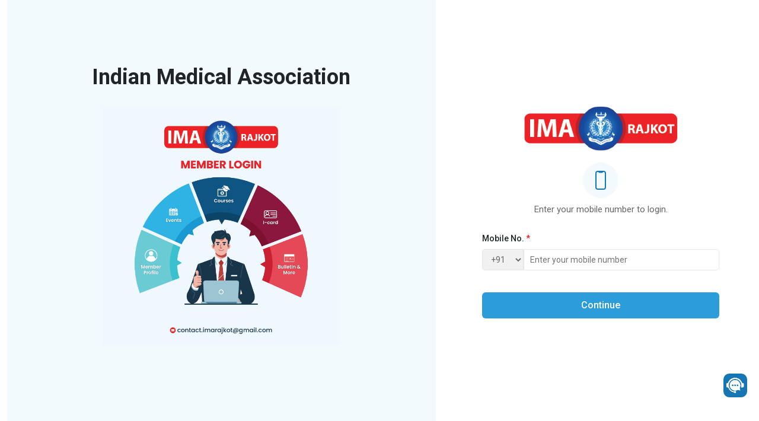

--- FILE ---
content_type: text/html; charset=UTF-8
request_url: https://swasthyasetu.in/rma
body_size: 25144
content:
<!DOCTYPE html>
<html lang="en">
  <head>
    <meta charset="UTF-8" />
    <meta name="viewport" content="width=device-width, initial-scale=1.0" />
    <meta property="og:image" content="https://swasthyasetu.in/user/assets/img/vectors/ama-banner.jpg">
 <meta property="og:image:type" content="image/jpeg">
    <title>Indian Medical Association</title>
    <link rel="stylesheet" href="https://swasthyasetu.in/user/assets/css/bootstrap.css" />
    <link rel="stylesheet" href="https://swasthyasetu.in/user/assets/css/user.css" />
    <link
      rel="stylesheet"
      href="https://cdnjs.cloudflare.com/ajax/libs/font-awesome/6.5.0/css/all.min.css"
    />
    <link rel="preconnect" href="https://fonts.googleapis.com" />
    <link rel="preconnect" href="https://fonts.gstatic.com" crossorigin />
<link href="https://fonts.googleapis.com/css2?family=Roboto:wght@300;400;500;700;900&display=swap" rel="stylesheet">
     <link href="https://cdn.lineicons.com/5.0/lineicons.css" rel="stylesheet" />
     <link rel="icon" type="image/png" sizes="56x56" href="https://swasthyasetu.in/main-front/assets/images/logo/logo-swasthyasetu.png">  </head>
  <body>
    <!-- Popup 1 -->
    <div class="popup-overlay userSuggestion-modal">
      <div class="popup-box">
        <!-- <span class="close-popup">&times;</span> -->
        <h3 class="modal-head">Previous Registration Information</h3>
        <p class="modal-para">
          We could find belong profile from your number select your profile to
          proceed
        </p>
        <form action="#">
        <div class="suggestionUser">
          <div class="suggestionUserbloc">
            <div class="suggestion">
              <input
                type="radio"
                id="john"
                name="user-suggestion"
                value="John Anderson"
              />
              <div class="radio-buttton"></div>
              <label for="john"
                >John Anderson <span>(john.anderson@example.com)</span></label
              >
            </div>
            <div class="suggestion">
              <input
                type="radio"
                id="rahul"
                name="user-suggestion"
                value="Rahul Chaudhary"
              />
              <div class="radio-buttton"></div>
              <label for="rahul"
                >Rahul Chaudhary<span>(rahulc@enlacecode.com)</span></label
              >
            </div>
            <div class="suggestion">
              <input
                type="radio"
                id="newProfile"
                name="user-suggestion"
                value="Create New Profile"
              />
              <div class="radio-buttton"></div>
              <label for="newProfile"
                >Create New Profile</span></label
              >
            </div>
          </div>
        </div>
        <div class="default-btn-box mt-4 justify-content-center">
                <button class="btn main-btn" href="">Proceed</button>
        </div>
        </form>
        <div class="default-btn-box mt-2 justify-content-end">
                <a class="link" href="user-signup.html">Skip
                  <svg  width="15"
                  height="15" viewBox="0 0 12 9" fill="currentColor" xmlns="http://www.w3.org/2000/svg">
                  <path d="M9.75016 8.27273V0.0909119H11.4168V8.27273H9.75016ZM0.583496 8.27273V0.0909119L8.0835 4.18182L0.583496 8.27273Z" fill="currentColor"/>
                  </svg>
                </a>
        </div>
      </div>
    </div>
    <main>
      <section>
        <div class="row h-100vh m-0">
          <div class="col-xl-7 col-lg-6">
            <div
              class="info-vector-section d-flex flex-column justify-content-center align-items-center"
            >
              <div class="container-login-vector">
                <div class="img-card">
                  <div class="content">
                    <h1>Indian Medical Association</h1>
                   
                  </div>
                  <div class="img">
                    <img
                      src="https://swasthyasetu.in/user/assets/img/vectors/ima-rajkot-banner.jpg"
                      alt="Login"
                    />
                  </div>
                </div>
              </div>
            </div>
          </div>
          <div
            class="col-xl-5 col-lg-6 d-flex flex-column justify-content-center align-items-center"
          >
            <div class="login-detail">
              <div class="logo">
                <a href="#">
                  <img  src="https://swasthyasetu.in/user/assets/img/vectors/ima-logo.png" alt="Event Prime" />
                </a>
              </div>
              <div class="main-deatil" id="userloginWithNumber">
                <div class="static-detail">
                  <div class="icon">
                    <img src="https://swasthyasetu.in/user/assets/img/vectors/user-mobile-icon.svg" alt="" />
                  </div>
                  <h3 class="subtitle">
                        Enter your mobile number to login. 
                      </h3>
                </div>
                
                <div class="input-detail">
                  <form id="createAccountForm" class="form">
                    <input type="hidden" name="_token" value="25fYAI0CJzSsSi92RwEmh2Jte2ogqP2eZnHeRa83" autocomplete="off">                    <div class="input-box">
                      <label for="mobile number"
                        >Mobile No. <span>*</span></label
                      >
                      <div class="input-bloc">
                        <select id="dropdown" name="options">
                          <option value="">+91</option>
                          <option value="+91">+91</option>
                          <option value="+1">+1</option>
                          <option value="+25">+25</option>
                        </select>
                        <input type="text"  maxlength="10" name="mobile_number" id="mobile_number" placeholder="Enter your mobile number" required/>
                      </div>
                    </div>
                  
                </div>
                <input type="hidden" name="OrganizerIDF" id="OrganizerIDF" value="32">
                <img id="loadingSpinner" src="https://swasthyasetu.in/comman/images/loading.gif" alt="Loading..." style="display:none; height: 30px; margin-left: 20px;">
                <div class="button">
                  <button>Continue</button>
                </div>
                  </form>
                <!-- <h6 class="extralink">
                  Already have an account ? <a href="https://swasthyasetu.in/userlogin">Login</a>
                </h6> -->
              
              </div>

              <div class="main-deatil" id="userenterOtp" style="display: none">
                <div class="static-detail">
                  <div class="icon">
                    <img src="https://swasthyasetu.in/user/assets/img/vectors/user-mobile-icon.svg" alt="" />
                  </div>
                  <h2 class="title">Verify your number by OTP</h2>
                  <h3 class="subtitle">
                    Enter OTP code to sent your mobile number
                     <span id="showmaskedmo"></span>.
                  </h3>
                </div>
                <div class="input-detail">
                  <form action="#">
                    <div class="input-box">
                      <div class="password-container">
                        <input
                          type="text"
                          maxlength="1"
                          class="password-input"
                        />
                        <input
                          type="text"
                          maxlength="1"
                          class="password-input"
                        />
                        <input
                          type="text"
                          maxlength="1"
                          class="password-input"
                        />
                        <input
                          type="text"
                          maxlength="1"
                          class="password-input"
                        />
                      </div>
                    </div>
                     <input type="hidden" name="otp" id="otpHidden">
                      <div class="text-center mt-3" id="resendOtpSection" style="display: none;">
                      <a href="#" id="resendOtpBtn">Resend OTP</a>
                      <p id="resendTimer" class="text-muted mt-2" style="font-size: 14px;"></p>
                    </div>
                    <img id="loadingSpinnernew" src="https://swasthyasetu.in/comman/images/loading.gif" alt="Loading..." style="display:none; height: 30px; margin-left: 20px;">
                    <div class="button">
                        <input type="hidden" name="OrganizerIDF" id="OrganizerIDF" value="32">
                      <button type="submit" id="verifyOtpBtn">Verify</button>
                      
                    </div>
                  </form>
                </div>
                 
               
                <!-- <div class="button">
                  <button class="VerifyOtp" data-target=".userSuggestion-modal">
                    Verify
                  </button>
                </div> -->
                
                <!-- <h6 class="extralink">
                  <img
                    src="https://swasthyasetu.in/user/assets/img/vectors/mobile-change.svg"
                    alt="Mobile Chnage"
                  /><a href="#">Change Mobile Number</a>
                </h6> -->
              </div>
              <div id="createAccountSuccess" class="alert alert-success mt-2" style="display:none;"></div>
                <div id="createAccountError" class="alert alert-danger mt-2" style="display:none;"></div>
            </div>
          </div>
        </div>
      </section>
    </main>
 <script>
document.addEventListener('DOMContentLoaded', function () {
    document.getElementById('createAccountForm').addEventListener('submit', function(e) {
        e.preventDefault();
const loadingSpinner = document.getElementById('loadingSpinner');
    loadingSpinner.style.display = 'inline-block';  // Show loader

        const mobileInput = document.getElementById('mobile_number');
        const mobileNumber = mobileInput.value.trim();

        const errorDiv = document.getElementById('createAccountError');
        const successDiv = document.getElementById('createAccountSuccess');

        errorDiv.style.display = 'none';
        successDiv.style.display = 'none';

        if (!/^\d{10}$/.test(mobileNumber)) {
            errorDiv.innerText = 'Please enter a valid 10-digit mobile number.';
            errorDiv.style.display = 'block';
            return;
        }

        const formData = new FormData(this);

        fetch("https://swasthyasetu.in/createuserorgaccount/submit", {
            method: 'POST',
            body: formData,
            headers: {
                'X-CSRF-TOKEN': document.querySelector('input[name="_token"]').value
            }
        })
        .then(async (response) => {
    const isJson = response.headers.get("content-type")?.includes("application/json");
    const data = isJson ? await response.json() : null;
    loadingSpinner.style.display = 'none';  

    if (!response.ok || !data) {
        throw new Error(data?.message || 'Unexpected server error');
    }

    if (data.success) {
        // Hide error message if any
        errorDiv.style.display = 'none';

        // Show success message only on mobile form before switching to OTP
        successDiv.innerText = data.message;
        successDiv.style.display = 'block';

        // Switch views
        document.getElementById('userloginWithNumber').style.display = 'none';
        document.getElementById('userenterOtp').style.display = 'block';

        const maskedMobile = '+91 ******' + mobileNumber.slice(-4);
        document.getElementById('showmaskedmo').innerText = maskedMobile;
        mobileInput.readOnly = true;
        document.querySelector('.password-input').focus();

        showOtpBlockAndResend();
    } else {
        // Show error on mobile number form
        errorDiv.innerText = data.message || 'An unknown error occurred.';
        errorDiv.style.display = 'block';
        successDiv.style.display = 'none';
    }
})
        .catch(error => {
            console.error('Caught error:', error);
            errorDiv.innerText = error.message || 'Something went wrong!';
            errorDiv.style.display = 'block';
        });
    });
});
</script>
<script>
  const inputs = document.querySelectorAll(".password-input");

  inputs.forEach((input, index) => {
    input.addEventListener("input", (e) => {
      let value = e.target.value.replace(/\D/g, ''); // Allow only digits
      e.target.value = value;
      if (value && index < inputs.length - 1) {
        inputs[index + 1].focus();
      }
    });

    input.addEventListener("keydown", (e) => {
      if (e.key === "Backspace" && !input.value && index > 0) {
        inputs[index - 1].value = "";
        inputs[index - 1].focus();
        e.preventDefault();
      }
    });

    // Prevent non-digit input
    input.addEventListener("keypress", (e) => {
      const char = String.fromCharCode(e.which);
      if (!/[0-9]/.test(char)) {
        e.preventDefault();
      }
    });
  });

  // Allow only digits in mobile number input
  document.getElementById('mobile_number').addEventListener('input', function (e) {
    this.value = this.value.replace(/\D/g, '');
  });

  document.getElementById('verifyOtpBtn').addEventListener('click', function(e) {
    e.preventDefault();
     const loadingSpinner = document.getElementById('loadingSpinnernew');
    loadingSpinner.style.display = 'inline-block';  // Show loader

    const inputs = document.querySelectorAll(".password-input");
    let otp = '';
    inputs.forEach(input => otp += input.value.trim());

    if (otp.length !== 4) {
        document.getElementById('createAccountError').innerText = 'Please enter the 4-digit OTP.';
        document.getElementById('createAccountError').style.display = 'block';
        return;
    }

    const mobile = document.getElementById('mobile_number').value;
    const organizerId = document.getElementById('OrganizerIDF').value;

    fetch("https://swasthyasetu.in/verifyorguser-otp", {
        method: 'POST',
        headers: {
            'Content-Type': 'application/json',
            'X-CSRF-TOKEN': document.querySelector('input[name="_token"]').value
        },
        body: JSON.stringify({
            mobile_number: mobile,
            otp: otp,
            OrganizerIDF: organizerId
        })
    })
    .then(response => response.json())
    .then(data => {
      loadingSpinner.style.display = 'none';  
        if (data.success) {
            

            //document.getElementById('successMessage').style.display = 'block';
            window.location.href = "https://swasthyasetu.in/userdashboard";
           

        

        } else {
            document.getElementById('createAccountError').innerText = data.message;
            document.getElementById('createAccountError').style.display = 'block';
        }
    })
    .catch(error => {
        document.getElementById('createAccountError').innerText = 'Something went wrong!';
        document.getElementById('createAccountError').style.display = 'block';
    });
});

let resendCooldown = 30; // seconds
let timerInterval;

function startResendOtpTimer() {
    const resendBtn = document.getElementById('resendOtpBtn');
    const timerText = document.getElementById('resendTimer');

    resendBtn.style.pointerEvents = 'none';
    resendBtn.style.color = 'gray';
    timerText.innerText = `You can resend OTP in ${resendCooldown} seconds`;

    timerInterval = setInterval(() => {
        resendCooldown--;
        if (resendCooldown > 0) {
            timerText.innerText = `You can resend OTP in ${resendCooldown} seconds`;
        } else {
            clearInterval(timerInterval);
            resendBtn.style.pointerEvents = 'auto';
            resendBtn.style.color = '#007bff';
            timerText.innerText = '';
        }
    }, 1000);
}

// Show Resend OTP after OTP block is visible
function showOtpBlockAndResend() {
     document.getElementById('userloginWithNumber').style.display = 'none';
    document.getElementById('userenterOtp').style.display = 'block';
    document.getElementById('resendOtpSection').style.display = 'block';
    startResendOtpTimer();
}

document.getElementById('resendOtpBtn').addEventListener('click', function(e) {
    e.preventDefault();

    const resendButton = this;
    const mobile = document.getElementById('mobile_number').value;
    const organizerId = document.getElementById('OrganizerIDF').value;

    // Disable the resend button to prevent spam
    resendButton.disabled = true;
    resendButton.innerText = 'Resending OTP...';

    fetch("https://swasthyasetu.in/resendorguser-otp", {
        method: 'POST',
        headers: {
            'Content-Type': 'application/json',
            'X-CSRF-TOKEN': document.querySelector('input[name="_token"]').value
        },
        body: JSON.stringify({
            mobile_number: mobile,
            OrganizerIDF: organizerId
        })
    })
    .then(response => response.json())
    .then(data => {
        if (data.success) {
            document.getElementById('createAccountSuccess').innerText = data.message;
            document.getElementById('createAccountSuccess').style.display = 'block';
            document.getElementById('createAccountError').style.display = 'none';

            // Start countdown for 60 seconds
            let countdown = 60;
            resendButton.innerText = `Resend OTP (${countdown}s)`;
            const interval = setInterval(() => {
                countdown--;
                resendButton.innerText = `Resend OTP (${countdown}s)`;
                if (countdown <= 0) {
                    clearInterval(interval);
                    resendButton.innerText = 'Resend OTP';
                    resendButton.disabled = false;
                }
            }, 1000);
        } else {
            document.getElementById('createAccountError').innerText = data.message;
            document.getElementById('createAccountError').style.display = 'block';
            resendButton.disabled = false;
            resendButton.innerText = 'Resend OTP';
        }
    })
    .catch(error => {
        document.getElementById('createAccountError').innerText = 'Something went wrong while resending OTP.';
        document.getElementById('createAccountError').style.display = 'block';
        resendButton.disabled = false;
        resendButton.innerText = 'Resend OTP';
    });
});



</script>
<div class="chat-icon">
  <svg width="30px" height="30px" viewBox="0 0 33 28" fill="currentColor" xmlns="http://www.w3.org/2000/svg">
    <path
      d="M24.5796 19.1755C24.4989 18.8975 24.5258 18.6643 24.6693 18.4132C25.4761 16.9782 25.8436 15.4176 25.8526 14.3594C25.8615 7.61496 20.2498 2.96025 14.2437 4.14411C8.9368 5.2024 5.50345 10.2607 6.48953 15.5701C7.69972 22.0544 14.934 25.5073 20.7249 22.3504C21.0118 22.1889 21.2628 22.171 21.5676 22.2607C22.7867 22.6015 24.0149 22.9244 25.243 23.2562C25.7002 23.3818 25.7091 23.3728 25.5836 22.9064C25.2519 21.6598 24.9292 20.4132 24.5796 19.1755ZM11.5992 15.4446C10.6759 15.4356 9.92288 14.6822 9.92288 13.7674C9.91392 12.8168 10.6669 12.0724 11.6351 12.0813C12.5853 12.0903 13.3024 12.8078 13.3024 13.7495C13.2935 14.7002 12.5494 15.4446 11.5992 15.4446ZM16.0904 15.4446C15.1491 15.4446 14.3871 14.6733 14.4051 13.7315C14.423 12.7988 15.1581 12.0724 16.0993 12.0724C17.0585 12.0724 17.7936 12.8168 17.7846 13.7764C17.7757 14.7002 17.0227 15.4446 16.0904 15.4446ZM20.4919 15.4356C19.5775 15.4087 18.8514 14.6194 18.8783 13.6957C18.9052 12.7719 19.6671 12.0544 20.5994 12.0724C21.5586 12.0903 22.2758 12.8526 22.2579 13.8123C22.2399 14.745 21.4511 15.4715 20.4919 15.4356Z"
      fill="currentColor" />
    <path
      d="M32.1815 15.9651C32.1636 16.8799 31.4554 17.5615 30.532 17.5794C29.546 17.5974 28.5599 17.5705 27.5738 17.5884C27.2511 17.5974 27.2511 17.4897 27.3228 17.2207C28.4254 13.3731 27.8158 9.82158 25.4313 6.61081C21.6394 1.51664 14.2438 0.422472 9.1341 4.29691C5.14496 7.3283 3.5493 11.4449 4.64296 16.3238C5.72764 21.1669 8.90103 24.1265 13.7418 25.2924C14.2079 25.409 14.5306 25.3911 14.8982 24.9785C15.5705 24.2252 16.7807 24.3328 17.4351 25.1041C18.0805 25.8574 17.964 26.9875 17.1751 27.6153C16.3863 28.2431 15.2209 28.0906 14.6562 27.2386C14.4589 26.9427 14.2528 26.835 13.9211 26.7722C8.86517 25.7678 5.41389 22.8709 3.62102 18.0279C3.50448 17.705 3.37898 17.5346 3.00248 17.5705C2.57219 17.6153 2.1419 17.5884 1.70264 17.5794C0.707599 17.5615 0.0263074 16.8799 0.00837869 15.8754C-0.000585672 15.1579 0.00837869 14.4404 0.00837869 13.7229C0.00837869 13.0323 -0.000585672 12.3507 0.00837869 11.6601C0.0173431 10.6018 0.689671 9.93817 1.75643 9.92023C2.115 9.91126 2.52737 10.0099 2.80526 9.85745C3.09212 9.69602 3.08316 9.22965 3.20866 8.89781C6.6958 -0.456452 18.8784 -3.04838 25.8706 4.0727C27.4035 5.63323 28.524 7.44489 29.1874 9.53458C29.277 9.82158 29.3936 9.96507 29.7163 9.9292C29.9852 9.90229 30.2541 9.92023 30.5231 9.9292C31.4643 9.9561 32.1725 10.6377 32.1905 11.5794C32.2084 13.0323 32.2084 14.5032 32.1815 15.9651Z"
      fill="currentColor" />
    <path
      d="M24.5796 19.1755C24.4989 18.8975 24.5258 18.6643 24.6693 18.4132C25.4761 16.9782 25.8436 15.4176 25.8526 14.3594C25.8615 7.61496 20.2498 2.96025 14.2437 4.14411C8.9368 5.2024 5.50345 10.2607 6.48953 15.5701C7.69972 22.0544 14.934 25.5073 20.7249 22.3504C21.0118 22.1889 21.2628 22.171 21.5676 22.2607C22.7867 22.6015 24.0149 22.9244 25.243 23.2562C25.7002 23.3818 25.7091 23.3728 25.5836 22.9064C25.2519 21.6598 24.9292 20.4132 24.5796 19.1755ZM11.5992 15.4446C10.6759 15.4356 9.92288 14.6822 9.92288 13.7674C9.91392 12.8168 10.6669 12.0724 11.6351 12.0813C12.5853 12.0903 13.3024 12.8078 13.3024 13.7495C13.2935 14.7002 12.5494 15.4446 11.5992 15.4446ZM16.0904 15.4446C15.1491 15.4446 14.3871 14.6733 14.4051 13.7315C14.423 12.7988 15.1581 12.0724 16.0993 12.0724C17.0585 12.0724 17.7936 12.8168 17.7846 13.7764C17.7757 14.7002 17.0227 15.4446 16.0904 15.4446ZM20.4919 15.4356C19.5775 15.4087 18.8514 14.6194 18.8783 13.6957C18.9052 12.7719 19.6671 12.0544 20.5994 12.0724C21.5586 12.0903 22.2758 12.8526 22.2579 13.8123C22.2399 14.745 21.4511 15.4715 20.4919 15.4356Z"
      fill="currentColor" />
    <path
      d="M32.1815 15.9651C32.1636 16.8799 31.4554 17.5615 30.532 17.5794C29.546 17.5974 28.5599 17.5705 27.5738 17.5884C27.2511 17.5974 27.2511 17.4897 27.3228 17.2207C28.4254 13.3731 27.8158 9.82158 25.4313 6.61081C21.6394 1.51664 14.2438 0.422472 9.1341 4.29691C5.14496 7.3283 3.5493 11.4449 4.64296 16.3238C5.72764 21.1669 8.90103 24.1265 13.7418 25.2924C14.2079 25.409 14.5306 25.3911 14.8982 24.9785C15.5705 24.2252 16.7807 24.3328 17.4351 25.1041C18.0805 25.8574 17.964 26.9875 17.1751 27.6153C16.3863 28.2431 15.2209 28.0906 14.6562 27.2386C14.4589 26.9427 14.2528 26.835 13.9211 26.7722C8.86517 25.7678 5.41389 22.8709 3.62102 18.0279C3.50448 17.705 3.37898 17.5346 3.00248 17.5705C2.57219 17.6153 2.1419 17.5884 1.70264 17.5794C0.707599 17.5615 0.0263074 16.8799 0.00837869 15.8754C-0.000585672 15.1579 0.00837869 14.4404 0.00837869 13.7229C0.00837869 13.0323 -0.000585672 12.3507 0.00837869 11.6601C0.0173431 10.6018 0.689671 9.93817 1.75643 9.92023C2.115 9.91126 2.52737 10.0099 2.80526 9.85745C3.09212 9.69602 3.08316 9.22965 3.20866 8.89781C6.6958 -0.456452 18.8784 -3.04838 25.8706 4.0727C27.4035 5.63323 28.524 7.44489 29.1874 9.53458C29.277 9.82158 29.3936 9.96507 29.7163 9.9292C29.9852 9.90229 30.2541 9.92023 30.5231 9.9292C31.4643 9.9561 32.1725 10.6377 32.1905 11.5794C32.2084 13.0323 32.2084 14.5032 32.1815 15.9651Z"
      fill="currentColor" />
  </svg>
</div>
<!-- <script src="https://swasthyasetu.in/js/jquery.min.js"></script> -->
<script src="https://swasthyasetu.in/user/assets/js/user.js"></script>
<script src="https://swasthyasetu.in/user/assets/js/cropper.min.js"></script>
<script src="https://swasthyasetu.in/user/assets/js/cropper-tool.js" defer></script>
<script src="https://swasthyasetu.in/user/assets/js/bootstrap.bundle.js" defer></script>
<script src="https://swasthyasetu.in/user/assets/js/mastertable.js" defer></script>
    
  </body>
</html>


--- FILE ---
content_type: text/css
request_url: https://swasthyasetu.in/user/assets/css/user.css
body_size: 68832
content:
* {
    margin: 0;
    padding: 0;
    box-sizing: border-box;
}
:root {
    --user-primary: #2d9cdb;
    --user-secondary: #1676b3;
    --user-tertiary: rgba(150, 206, 237, 0.11);
    --tertiary-medium: rgba(240, 164, 204, 0.08);
    --tertiary-light-secondary: rgba(82, 45, 110, 0.4);
    --main-text: #373838;
    --secondary-text: #686868;
    --text-white: #ffffff;
    --text-red: #f82121;
    --text-green: #28a745;
    --bglight-green: rgba(40, 167, 69, 0.15);
    --bglight-red: rgba(220, 53, 69, 0.15);
    --text-light: #e5e7eb;
    --text-lightest: #fcfcfc;
    --light-blue: #f5f7fa;
    --medium-blue: #718ebf;
    --placeholder: #898989;
    --dark: #4b5563;
    --light-secondary: rgba(82, 45, 110, 0.03);
    --light-border: #e2e8f0;
}
/* roboto-regular - latin */
@font-face {
  font-display: swap; 
  font-family: 'Roboto';
  font-style: normal;
  font-weight: 400;
  src: url('../fonts/roboto-v48-latin-regular.woff2') format('woff2'); 
}
a {
    display: inline-block;
    text-decoration: none;
}
body {
    font-family: Roboto !important;
}
.white-icon {
  filter: brightness(0) invert(1);
}
.container-start {
    width: clamp(10px, 100%, 1440px);
    padding: 20px;
    margin: auto;
}
.container-section {
    width: 100%;
    margin: auto;
    padding-left: 100px;
}
.h-100vh {
    height: 100vh;
}
.main {
    flex: 1;
    padding: 80px 20px 20px 20px;
    background: #f2f2f2;
    text-align: center;
    width: 100%;
    min-height: 100vh;
}
section {
    padding: 0px;
}
.section {
    padding: 20px 0px;
}
.card-container {
    padding: 30px;
    border-radius: 10px;
}
.card-container .title-sec {
    display: flex;
    justify-content: space-between;
}
.link {
    font-size: 0.875rem;
    display: flex;
    text-decoration: none;
    align-items: center;
    gap: 7px;
    color: var(--user-primary);
    font-weight: 600;
}
.link svg {
    width: 10px;
    color: var(--user-primary);
}
.link img {
    height: 18px;
    filter: invert(1) brightness(0);
    opacity: 0.7;
}
.icon-white {
    display: inline-block;
    filter: brightness(0) invert(1);
}
.more img {
    height: 14px;
    filter: inherit;
    opacity: 1;
}
.card-slider {
    display: flex;
    gap: 10px;
}
.setion-title {
    font-size: 1.5rem;
    font-family: Roboto;
    font-weight: 500;
    color: var(--user-primary);
    text-align: center;
}
.subtitle {
    font-weight: 400;
    font-family: Roboto;
    color: var(--secondary-text);
    font-size: 1rem;
    margin-bottom: 15px;
    text-align: center;
}
#login {
    padding: 30px;
    width: 100%;
    height: calc(100vh - 70px);
    border-radius: 10px;
    position: relative;
    background-color: var(--text-white);
    /* border: 1px solid var(--primary); */
}
#login::before {
    position: absolute;
    content: "";
    width: calc(100% + 4px);
    height: calc(100% + 4px);
    background: rgb(228, 44, 129);
    background: linear-gradient(
        90deg,
        rgba(228, 44, 129, 0.6) 0%,
        rgba(82, 45, 110, 0.7) 100%
    );
    top: -2px;
    left: -2px;
    border-radius: 10px;
    z-index: -1;
}
.container-login-vector {
    width: clamp(100px, 90%, 700px);
    margin: auto;
}
.form-area {
    width: 100%;
}
.info-vector-section {
    height: 100%;
    width: 100%;
    background-color: var(--user-tertiary);
    padding: 50px 25px;
}
.img-card {
    border-radius: 20px;
    height: 100%;
}
.img-card .content h1 {
    font-size: 2.25rem;
    text-align: center;
    font-weight: 600;
    margin-bottom: 15px;
}
.img-card .content h6 {
    font-family: poppins;
    font-size: 1.25rem;
    text-align: center;
}
.img-card .img {
    width: clamp(10px, 90%, 500px);
    margin: 70px auto;
    margin-bottom: 40px;
}
.img-card .img img {
    display: inline-block;
    width: 100%;
}
.img-card .important-text {
    position: absolute;
    width: 100%;
    height: 100%;
    background-color: rgba(0, 0, 0, 0.25);
    z-index: 9;
    display: flex;
    align-items: start;
    justify-content: center;
    flex-direction: column;
    padding: 45px;
    border-radius: 20px;
    font-family: "Poppins", sans-serif;
}
.img-card .important-text h1 {
    color: var(--text-white);
    font-size: 2.875rem;
}
.img-card .important-text h6 {
    color: var(--text-white);
    font-size: 1.125rem;
    font-weight: 400;
}
.img-card .img-bg {
    position: absolute;
    width: 100%;
    height: 100%;
    background: url(../img/vectors/image-bg-mobile.jpg);
    background-size: cover;
}

.login-detail {
    display: flex;
    align-items: center;
    flex-direction: column;
    justify-content: center;
    width: 500px;
}
.login-detail .logo {
    /*max-width: 200px;*/
    margin: 10px auto;
}
.login-detail .logo img {
    display: inline-block;
    height: 75px;
}
.main-deatil {
    width: clamp(100px, 100%, 400px);
    display: flex;
    align-items: center;
    justify-content: center;
    flex-direction: column;
}
.main-deatil .static-detail {
    max-width: 300px;
}
.main-deatil .static-detail .icon {
    width: 60px;
    height: 60px;
    border-radius: 50%;
    display: flex;
    align-items: center;
    justify-content: center;
    background-color: var(--user-tertiary);
    margin: 10px auto;
}
.main-deatil .static-detail .title {
    font-size: 1.35rem;
    color: var(--main-text);
    text-align: center;
}
.main-deatil .static-detail .subtitle {
    margin: 10px auto;
    font-size: 0.95rem;
    font-weight: 400;
    text-align: center;
}
.main-deatil .input-detail {
    margin: 20px auto;
    width: 100%;
}
.main-deatil .input-detail .input-box {
    width: 100%;
}
.main-deatil .input-detail .input-box label {
    font-size: 0.875rem;
}
.main-deatil .input-detail .input-box label span {
    color: var(--text-red);
    font-weight: 500;
}
.main-deatil .button {
    margin: 15px auto;
    width: 100%;
}
.main-deatil .input-detail .input-box .input-bloc {
    display: flex;
    align-items: center;
    width: 100%;
    margin-top: 7px;
}
.input-box {
    display: flex;
    flex-direction: column;
    align-items: flex-start;
    margin-bottom: 12px;
}
.input-box label {
    font-size: 0.875rem;
    font-weight: 500;
}
.input-box input,
.input-box select {
    font-size: 0.875rem;
    font-weight: 400;
    border: 1px solid #e5e7eb;
    /* background-color: #f2f1f1; */
    width: 100%;
    height: 36px;
    padding: 8px 10px;
    border-radius: 6px;
    margin-top: 7px;
    outline: none;
    color: var(--secondary-text);
}
.input-box input:focus-visible,
.input-box select:focus-visible {
    border: 1px solid var(--user-secondary);
}
.input-box select {
}
.input-bloc select {
    border-radius: 5px 0px 0px 5px;
    width: 70px;
    height: 36px;
    margin-top: 0px;
    background-color: #f2f1f1;
}
.input-bloc input {
    /* background-color: #f2f1f1; */
    width: calc(100% - 70px);
    height: 36px;
    border-radius: 0px 5px 5px 0px;
    margin-top: 0px;
}
/* .input-box input:focus {
  border-color: var(--primary);
}
.input-box select:focus {
  border-color: var(--primary);
} */
/* .input-box input[type="password"] {
  font-size: 1.25rem;
  padding: 4px;
  font-weight: 600;
} */
.main-deatil .button button {
    background-color: var(--user-primary);
    color: var(--text-white);
    display: inline-block;
    border: none;
    width: 100%;
    padding: 10px;
    font-size: 1rem;
    font-weight: 500;
    border-radius: 6px;
}
.extralink {
    font-size: 1rem;
    color: var(--secondary-text);
    font-weight: 400;
}
.extralink a {
    display: inline-block;
    color: var(--main-text);
    margin-left: 10px;
    font-weight: 500;
    text-decoration: none;
}
.theme-btn {
    display: flex;
    align-items: center;
    justify-content: center;
    margin-top: 3rem;
}
.theme-btn button {
    padding: 5px 30px;
    display: inline-block;
    background-color: #10b4b4;
    color: #fff;
    border-radius: 6px;
    text-transform: uppercase;
    font-weight: 600;
    font-size: 1.25rem;
    width: clamp(50px, 100%, 250px);
    border: none;
}
.extralink h4 {
    font-size: 1.35rem;
    text-align: center;
}
.extralink h4 a {
    font-size: 1.5rem;
    color: #10b4b4;
    margin-left: 10px;
}

.password-container {
    display: flex;
    align-items: center;
    justify-content: center !important;
    gap: 20px;
    width: 100%;
}

.password-container .password-input {
    width: 45px;
    height: 45px;
    font-size: 1rem;
    font-weight: 600;
    text-align: center;
    border: 2px solid #e5e7eb;
    background-color: var(--text-white);
    border-radius: 8px;
    outline: none;
    transition: border 0.2s;
}

.password-input:focus {
    border-color: var(--user-secondary);
}
.otp-time h5 {
    font-size: 1rem;
    color: var(--secondary-text);
    font-weight: 500;
}
.password-wrapper {
    position: relative;
    width: 100%;
    display: flex;
    align-items: center;
    justify-content: space-between;
    margin-top: 7px;
}

.password-wrapper input {
    font-size: 0.875rem;
    font-weight: 400;
    border: 1px solid #e5e7eb;
    /* background-color: #f2f1f1; */

    height: 36px;
    padding: 8px 10px;
    border-radius: 6px;
    margin-top: 0;
    outline: none;
    color: var(--secondary-text);
}

.toggle-eye {
    position: absolute;
    top: 50%;
    right: 15px;
    transform: translateY(-50%);
    cursor: pointer;
    color: #888;
    font-size: 0.875rem;
}
.forgot-password {
    display: flex;
    align-items: center;
    justify-content: end;
}
.forgot-password a {
    display: inline-block;
    text-transform: capitalize;
    color: var(--secondary-text);
    font-size: 0.985rem;
}

/* Suggestion Modal  */

.popup-overlay {
    display: none;
    position: fixed;
    top: 0;
    left: 0;
    right: 0;
    bottom: 0;
    background: rgba(0, 0, 0, 0.5);
    justify-content: center;
    align-items: center;
    z-index: 999;
}
.modal-head {
    font-size: 1.5rem;
}
.modal-para {
    font-size: 0.875rem;
}
.popup-box {
    background: white;
    padding: 20px;
    border-radius: 8px;
    width: clamp(100px, 95%, 450px);
    position: relative;
}

.close-popup {
    position: absolute;
    top: 10px;
    right: 15px;
    font-size: 20px;
    cursor: pointer;
}
.suggestionUser {
    margin-top: 25px;
}
.suggestionUserbloc {
    display: flex;
    flex-direction: column;
    gap: 15px;
}
.suggestionUserbloc .suggestion {
    position: relative;
    padding: 8px 16px;
    border-radius: 6px;
    color: var(--secondary-text);
    border: 1px solid var(--secondary-text);
    font-size: 0.95rem;
}
.suggestionUserbloc .suggestion label {
    display: inline-block;
    width: calc(100% - 40px);
    cursor: pointer;
}
.suggestionUserbloc .suggestion input[type="radio"] {
    display: none;
}
.suggestionUserbloc .suggestion .radio-buttton {
    height: 19px;
    width: 19px;
    border: 2px solid var(--secondary-text);
    border-radius: 50%;
    display: inline-block;
    margin-right: 8px;
    vertical-align: middle;
    position: relative;
    cursor: pointer;
}
.suggestionUserbloc .suggestion .radio-buttton::after {
    content: "";
    width: 11px;
    height: 11px;
    background-color: var(
        --secondary-text
    ); /* Change this for selected color */
    border-radius: 50%;
    position: absolute;
    top: 2px;
    left: 2px;
}
.suggestionUserbloc .suggestion:has(input[type="radio"]:checked) {
    background-color: var(--user-tertiary);
    color: var(--user-primary);
    border: 1px solid var(--user-primary);
}
.suggestionUserbloc .suggestion input[type="radio"]:checked + .radio-buttton {
    border: 2px solid var(--user-primary);
}
.suggestionUserbloc
    .suggestion
    input[type="radio"]:checked
    + .radio-buttton::after {
    background-color: var(--user-primary);
}

.userSuggestion-modal {
}
.default-btn-box {
    display: flex;
}
.default-btn-box .main-btn {
    background-color: var(--user-primary);
    color: var(--text-white);
    display: inline-block;
    border: none;
    padding: 8px 16px;
    font-size: 1rem;
    font-weight: 500;
    border-radius: 6px;
}
.default-btn-box .link {
    color: var(--secondary-text);
    font-size: 1rem;
    font-weight: 500;
    text-decoration: none;
    cursor:pointer;
}
.default-btn-box .link svg {
    color: var(--secondary-text);
    margin: 0px 5px;
    /* width: 15px; */
}
.color-primary {
    color: var(--user-primary) !important;
}

/* Forgot Password  */
.forgot-password-page {
    background-color: var(--user-tertiary);
    width: 100%;
    height: 100vh;
    display: flex;
    align-items: center;
    justify-content: center;
}
.default-card {
    width: clamp(100px, 95%, 500px);
    padding: 30px 60px;
    background-color: var(--text-white);
    border-radius: 10px;
}
.forgot-card {
    display: flex;
    flex-direction: column;
    align-items: center;
    justify-content: center;
    box-shadow: 0px 0px 4px rgba(0, 0, 0, 0.1);
}
.default-card .logo {
    width: clamp(100px, 100%, 180px);
    margin-bottom: 30px;
}
.default-card .logo img {
    
    height:70px;
    display: inline-block;
}
.card-detail .card-head {
    font-size: 1.25rem;
    color: var(--main-text);
}
.card-detail .card-para {
    font-size: 0.875rem;
    color: var(--secondary-text);
}
.button {
    display: flex;
}
.button button {
    background-color: var(--user-primary);
    color: var(--text-white);
    display: inline-block;
    border: none;
    width: clamp(100px, 100%, 300px);
    padding: 10px;
    font-size: 1rem;
    font-weight: 500;
    border-radius: 6px;
}

/* DASHBOARD CSS  */
.topbar {
    position: fixed;
    top: 0;
    left: 0;
    right: 0;
    background-color: #fff;
    border-bottom: 1px solid #eee;
    display: flex;
    align-items: center;
    justify-content: space-between;
    padding: 10px 20px;
    padding-right: 30px;
    z-index: 99999;
}

.topbar .logo {
    width: 80px;
}
.topbar .logo img {
    display: inline-block;
    height: 60px;
}
.search-wrapper {
  position: relative;
  display: inline-block;
}

.searchBtn {
  background: none;
  border: none;
  cursor: pointer;
  font-size: 20px;
}

.searchModal {
  position: absolute;
  top: calc(100% + 15px);
  right: 0;
  background: #fff;
  padding: 10px 10px 10px 15px;
  display: none;
  width: 400px;
  border-radius: 25px;
  box-shadow: 0 0px 2px rgba(0,0,0,0.3);
  z-index: 999;
}
.searchbox{
    display:flex;
    align-items:center;
    gap:5px;
    justify-content:space-between;
}
.searchbox img{
   filter: grayscale(100%);
   opacity:0.5;
}
.searchModal input {
 flex:1;
  padding: 3px;
  border: 1px solid transparent;
  border-radius: 5px;
}
.searchModal input:focus-visible {
    outline: none;
}

.closeSearch {
  margin-top: 0px;
  background: transparent;
  color: black;
  padding: 5px;
  border: none;
  border-radius: 5px;
  cursor: pointer;
  float: right;
  font-size: 13px;
}
.topbar .topbar-btn {
    display: flex;
    align-items: center;
    justify-content: center;
    gap: 10px;
}
.topbar .topbar-btn .search {
    display: flex;
    align-items: center;
    justify-content: center;
    padding: 8px 16px;
    border-radius: 30px;
    background-color: var(--light-blue);
}
.topbar .topbar-btn .search i {
    font-size: 1.2rem;
    font-weight: 600;
    color: var(--medium-blue);
    opacity: 0.4;
}
.topbar .topbar-btn .search input {
    width: 100%;
    margin-left: 15px;
    color: var(--secondary-text);
    font-size: 0.875rem;
    background-color: transparent;
    border: none;
    font-weight: 400;
    width: 250px;
}
.topbar .topbar-btn .search input:focus {
    outline: none;
}

.topbar .topbar-btn .topbar-button-icon {
    display: flex;
    align-items: center;
    justify-content: center;
    width: 40px;
    height: 40px;
    border-radius: 50%;
}
.topbar .topbar-btn .setting {
    background-color: var(--light-blue);
}
.topbar .topbar-btn .setting i {
    color: var(--medium-blue);
}
.topbar .topbar-btn .topbar-button-icon {
    line-height: 0 !important;
}
.topbar .topbar-btn .topbar-button-icon i {
    font-size: 1.5rem;
    font-weight: 500;
}
.topbar .topbar-btn .notification {
    background-color: var(--user-tertiary);
}
.topbar .topbar-btn .notification i {
    color: var(--user-primary);
}
.topbar .topbar-btn .notification a {
    position: relative;
}
.topbar .topbar-btn .notification a span {
    position: absolute;
    display: flex;
    align-items: center;
    justify-content: center;
    width: 15px;
    height: 15px;
    border-radius: 50%;
    border: 2px solid var(--user-tertiary);
    font-size: 0.55rem;
    top: 2px;
    right: 0px;
    background-color: var(--user-primary);
    color: var(--text-white);
}
.topbar .topbar-btn .profile {
    position: relative;
}
.topbar .topbar-btn .profile .profile-ui {
    display: flex;
    align-items: center;
    gap: 10px;
    margin-left: 15px;
    text-decoration: none;
    cursor: pointer;
}
.topbar .topbar-btn .profile .profile-photo {
    width: 50px;
    height: 50px;
    border-radius: 50%;
    background-color: var(--light-blue);
    display: flex;
    align-items: center;
    justify-content: center;
}
.topbar .topbar-btn .profile .profile-photo i {
    font-size: 1.5rem;
    color: var(--medium-blue);
}
.topbar .topbar-btn .profile .identi .name {
    color: var(--main-text);
    font-size: 0.875rem;
    font-weight: 500;
    text-align: center;
    margin-bottom: 0px;
}
.topbar .topbar-btn .profile .identi .acc-type {
    font-size: 0.75rem;
    font-weight: 400;
    color: var(--secondary-text);
    text-align: center;
    margin-bottom: 0px;
}
.topbar .topbar-btn .profile .arrow i {
    font-size: 1rem;
    transform: rotate(-90deg);
    font-weight: 600;
    color: var(--secondary-text);
    transition: all 0.1s ease;
}
.profile-dropdown {
    display: none;
    position: absolute; /* optional, for positioning */
    top: 100%; /* below the profile-ui */
    right: 0;
    background: white;
    box-shadow: 0 0px 8px rgb(0 0 0 / 10%);
    padding: 12px 0px;
    border-radius: 8px;
    z-index: 999;
    width: 180px;
    transition: all 0.2s ease-in-out;
}
.profile-dropdown ul {
    margin: 0;
    padding: 0;
}
.profile-dropdown ul li {
    list-style: none;
}
.profile-dropdown ul li a {
    display: flex;
    align-items: center;
    font-size: 0.875rem;
    padding: 8px 10px;
    color: var(--main-text);
    font-weight: 400;
    text-decoration: none;
}
.profile-dropdown ul li a:hover {
    background-color: var(--user-tertiary);
    color: var(--user-primary);
}
.profile-dropdown ul li a:hover svg {
    color: var(--user-primary);
}
.profile-dropdown ul li a:hover img {
    filter: inherit;
    opacity: 1;
}
.border-btn {
  padding: 8px 20px;
  border: 1px solid var(--user-primary);
  border-radius: 6px;
  display: flex;
  align-items: center;
  gap: 7px;
  font-size: 1rem;
  width: fit-content;
  color: var(--primary);
  text-decoration: none;
}
.profile-dropdown ul li a svg {
    height: 22px;
    width: 22px;
    color: var(--secondary-text);
    margin-right: 10px;
}
.profile-dropdown ul li a img {
    height: 18px;
    filter: invert(1) brightness(0);
    opacity: 0.65;
    margin-right: 10px;
}
.profile:hover .profile-dropdown {
    display: block;
}

.profile.active .profile-dropdown {
    display: block;
}

.profile.active .arrow i {
    transform: rotate(0deg) !important;
}
.profile:hover .arrow i {
    transform: rotate(0deg) !important;
}
.chat-icon {
    position: fixed;
    bottom: 50px;
    right: 20px;
    background: var(--user-secondary);
    color: white;
    width: 40px;
    height: 40px;
    border-radius: 10px;
    display: flex;
    align-items: center;
    justify-content: center;
    font-size: 20px;
    cursor: pointer;
}

.dropdown {
    display: none;
}
.dropdown li {
    padding: 15px 35px;
    font-size: 0.875rem;
}
.dropdown li:hover {
    background-color: var(--user-tertiary);
    color: var(--user-primary);
}
.has-dropdown i {
    transform: rotate(-90deg);
    font-size: 0.85rem;
}
.has-dropdown.open i {
    transform: rotate(0deg);
    transform-origin: center center;
    bottom: 5px;
}
.toggle-btn {
    display: none !important;
    font-size: 24px;
    cursor: pointer;
    display: inline-block;
    width: 24px;
    height: 2px;
    border-radius: 1px;
    background-color: var(--secondary-text);
    position: relative;
}
.toggle-btn::after,
.toggle-btn::before {
    position: absolute;
    content: "";
    height: 2px;
    border-radius: 1px;
    background-color: var(--secondary-text);
    transition: all 0.2s ease;
}
.toggle-btn::before {
    width: 20px;
    top: -5px;
}
.toggle-btn::after {
    width: 16px;
    top: 5px;
}
.active-toggle {
    visibility: hidden;
}
.active-toggle::before {
    width: 20px !important;
    transform: rotate(45deg);
    top: 0;
    visibility: visible;
}
.active-toggle::after {
    width: 20px !important;
    transform: rotate(-45deg);
    top: 0;
    visibility: visible;
}

/* Side for lg  size */
.sidebar-icononly {
    width: 66px;
    background-color: var(--text-white);
    color: var(--secondary-text);
    height: 100vh;
    position: fixed;
    left: 0;
    top: 0;
    overflow: visible;
    border-right: 1px solid #eee;
    padding: 10px;
    padding-top: 80px;
    transition: all 0.2s ease;
    z-index: 9999;
}

.sidebar-icononly ul {
    list-style: none;
    padding: 0;
}

.sidebar-icononly li {
    display: flex;
    align-items: center;
    justify-content: center;
    padding: 10px;
    font-size: 0;
    cursor: pointer;
    transition: all 0.1s ease-in;
    position: relative;
    border-bottom: 1px solid var(--text-white);
    border-radius: 8px;
    transition: all 0.1s ease;
}
/* .active-sidebar li {
  justify-content: flex-start;
} */
/* .sidebar-icononly li.has-dropdown {
  padding: 10px 8px;
} */
.sidebar-icononly li img {
    width: 16px;
    filter: brightness(0) invert(0);
    opacity: 0.75;
}
.sidebar-icononly li:hover a {
    color: var(--user-primary);
}
.sidebar-icononly li:hover img {
    filter: brightness(1) invert(0);
    opacity: 1;
}
.sidebar-icononly li:hover {
    background-color: var(--user-tertiary);
    color: var(--user-primary);
}
.sidebar-icononly li.active img {
    filter: brightness(0) invert(1);
    opacity: 1;
}
.sidebar-icononly li.active {
    background-color: var(--user-primary);
    color: var(--text-white);
}
.sidebar-icononly li.main-tab::before {
    position: absolute;
    content: "";
    display: none;
}
.sidebar-icononly li svg {
    width: 21px;
    height: 20px;
}

/* Sidebar for xl size */
.active-sidebar {
    width: 230px;
    background-color: var(--text-white);
    color: var(--secondary-text);
    height: 100vh;
    position: fixed;
    left: 0;
    top: 0;
    overflow-y: visible;
    padding: 80px 0px 0px 0px !important;
    border-right: 1px solid #eee;
}

.active-sidebar ul {
    list-style: none;
}

.active-sidebar li {
    display: flex;
    align-items: center;
    justify-content: flex-start;
    padding: 10px;
    font-size: 0.875rem;
    cursor: pointer;
    transition: all 0.1s ease-in;
    position: relative;
    border-bottom: 1px solid var(--text-white);
    border-radius: 0px !important;
}
.active-sidebar li.main-tab::before {
    position: absolute;
    content: "";
    width: 8px;
    height: 80%;
    top: 50%;
    transform: translateY(-50%);
    left: -4px;
    border-radius: 2px;
    background-color: var(--text-white);
    display: block !important;
}
.active-sidebar li svg {
    width: 21px;
    height: 20px;
    margin-right: 10px;
}
.active-sidebar li img {
    width: 16px;
    filter: invert(1) brightness(0);
    opacity: 0.65;
    margin-right: 7px;
}
.active-sidebar li:hover {
    background-color: var(--user-tertiary);
    color: var(--user-primary);
}
.active-sidebar li:hover img {
    filter: invert(0) brightness(1);
    opacity: 1;
}

.active-sidebar li.active {
    background-color: var(--user-primary);
    color: var(--text-white);
}
.active-sidebar li.active img {
    filter: brightness(0) invert(1);
    opacity: 1;
}
.close-sidebar {
    display: none;
}

/* Explore Events  */

.event-card {
    border-radius: 10px;
    overflow: hidden;
    border: 1px solid var(--text-light);
    height: 100%;
    display: flex;
    flex-direction: column;
    background-color: var(--text-white);
}
.event-card .img {
    width: 100%;
    position: relative;
}
.event-card .img img {
    display: inline-block;
    width: 100%;
    height: 180px;
    object-fit: cover;
}
.event-card .img .pin-data {
    position: absolute;
    top: 20px;
    left: 20px;
    background-color: rgba(217, 217, 217, 0.5);
    display: flex;
    align-items: center;
    color: var(--text-white);
    padding: 6px 8px;
    border-radius: 20px;
    font-size: 0.875rem;
    border: 1px solid var(--text-white);
}
.live-event{
    background: #F3207D !important;
background: linear-gradient(45deg, rgba(243, 32, 125, 1) 0%, rgba(56, 43, 109, 0.99) 100%) !important;
border:  none !important;
}
.live-event span{
    width: 10px;
    height: 10px;
    background-color: var(--text-white);
    border-radius: 50%;
}
.event-card .img .pin-data span {
    display: inline-block;
    font-size: 0.875rem;
    margin-right: 4px;
}
.event-card .img .pin-data svg {
    width: 20px;
    height: 20px;
    color: #fff;
    margin-right: 5px;
}
.event-card .img .pin-data img {
    width: 16px;
    height: 16px;
    filter: brightness(0) invert(1);
    margin-right: 5px;
}
.event-card .content {
    padding: 15px;
}
.add-data {
    display: flex;
    align-items: center;
    flex-wrap: wrap;
    justify-content: space-between;
}
.add-data .data {
    display: flex;
    align-items: center;
}
.add-data .data span {
    display: inline-block;
    font-size: 0.875rem;
}
.add-data .data svg {
    width: 16px;
    height: 16px;
    color: var(--user-primary);
    margin-right: 5px;
}
.add-data .data img {
    width: 16px;
    margin-right: 5px;
}
.add-data .date span {
    display: inline-block;
    font-size: 0.875rem;
    color: var(--secondary-text);
}
.event-card .content .title {
    font-size: 1rem;
    text-align: start;
    color: var(--main-text);
    margin: 10px auto;
}
.event-card .other-option {
    padding: 15px;
    border-top: 1px solid var(--text-light);
    margin-top: auto;
}
.default-button {
    display: flex;
    align-items: center;
    justify-content: center;
}
.default-button .btn {
    background-color: var(--user-primary);
    color: var(--text-white);
    text-decoration: none;
    display: inline-block;
    border: none;
    padding: 8px 12px;
    font-size: 0.85rem;
    font-weight: 500;
    border-radius: 6px;
    transition: all 0.1s ease-in-out;
}
.default-button .btn svg {
    color: var(--text-white);
    width: 22px;
    margin-right: 3px;
}
.default-button .btn img {
    width: 22px;
}
.default-button .btn:hover {
    background-color: var(--user-secondary);
    color: var(--text-white);
}
.default-button .link {
    background: none;
    border: none;
}
.default-button .link svg {
    color: var(--secondary-text);
    width: 20px;
    height: 20px;
}
.setion-title-underline {
    position: relative;
    padding: 10px 0px;
    text-align: start;
    font-size: 1.25rem;
    font-family: Roboto;
    font-weight: 500;
    color: var(--secondary-text);
    margin-bottom: 30px;
}
.setion-title-underline::after {
    position: absolute;
    content: " ";
    width: 50px;
    height: 2px;
    border-radius: 3px;
    background-color: var(--user-primary);
    top: 100%;
    left: 0;
}
.left-side::after {
    position: absolute;
    content: " ";
    left: 0 !important;
    transform: translateX(0) !important;
}
/* Explore Course  */

.course-card {
    width: 100%;
    height: 100%;
    margin: auto;
    position: relative;
    display: flex;
    align-items: center;
    flex-direction: column;
}
.slider-item .course-card {
}
.course-image {
    position: relative;
    border-radius: 8px 8px 0px 0px;
    overflow: hidden;
    width: 100%;
}
.slider-item .course-image {
    border-radius: 8px 8px 0px 0px;
}
.course-image img {
    width: 100%;
    display: block;
    position: relative;
    z-index: 1;
    height: 180px;
    object-fit: cover;
}
.slider-item .course-image img {
    height: 180px;
    object-fit: cover;
}
.black-overlay {
    position: absolute;
    content: " ";
    width: 100%;
    height: 100%;
    background-color: rgba(0, 0, 0, 0.15);
    z-index: 9;
    top: 0;
    left: 0;
}
.badge {
    padding: 8px 12px;
    position: absolute;
    top: 10px;
    left: 0;
    border-radius: 0px 6px 6px 0px;
    z-index: 99;
}
.badge span {
    color: #fff;
    display: inline-block;
    font-size: 0.875rem;
}
/* .triangle-badge {
    position: absolute;
    top: 13px;
    left: 13px;
    z-index: 99;
}
.triangle-badge span {
    color: white;
    font-size: 1rem;
    font-weight: 500;
    text-align: center;
    position: relative;
    display: inline-block;
    z-index: 99;
}
.triangle-badge .bg-triangle {
    position: absolute;
    content: " ";
    width: 150px;
    height: 150px;
    z-index: 9;
    top: -100px;
    left: -90px;
    transform: rotate(320deg);
} */
.bg-free {
    background-color: #16a34a;
}
.bg-paid {
    background-color: #dc3545;
}

.course-details {
    position: absolute;
    bottom: 0;
    left: 0;
    right: 0;
    background: rgba(255, 255, 255, 0.9);
    padding: 10px;
    text-align: left;
}

.course-topic {
    font-weight: bold;
    color: #d63031;
    margin-bottom: 5px;
}

.course-date,
.course-time {
    background-color: #2d3436;
    color: #fff;
    padding: 2px 6px;
    font-size: 12px;
    border-radius: 4px;
    display: inline-block;
    margin-right: 5px;
}

.course-body {
    padding: 15px;
    width: 100%;
    box-shadow: 0 0px 4px rgba(0, 0, 0, 0.1);
    background-color: #fff;
    z-index: 999;
    border-radius: 0px 0px 10px 10px;
    display: flex;
    flex-direction: column;
    flex-grow: 1;
}
.slider-item .course-body {
}
.course-org {
    display: flex;
    justify-content: space-between;
    align-items: center;
    margin-bottom: 10px;
}

.course-org-name {
    display: flex;
    align-items: center;
    font-size: 1rem;
    font-weight: 500;
    color: var(--secondary-text);
}

.course-org-name img {
    width: 24px;
    margin-right: 8px;
}
.course-detail-badge-row {
    display: flex;
    align-items: center;
    justify-content: space-between;
    flex-wrap: wrap;
    gap: 7px;
}
.normal-badge {
    border: 1.5px solid var(--text-light);
    padding: 5px 7px;
    font-size: 0.875rem;
    border-radius: 6px;
    color: var(--secondary-text);
    font-weight: 500;
    display: flex;
    gap: 5px;
}
.normal-badge svg {
    width: 20px;
    color: var(--user-primary);
    margin-right: 3px;
}
.normal-badge img {
    width: 18px;
}

.course-title {
    font-size: 1.075rem;
    font-weight: 600;
    margin-bottom: 5px;
    color: var(--main-text);
    margin-top: 10px;
    text-align: start;
}

.course-subtitle {
    font-size: 0.875rem;
    color: var(--secondary-text);
    text-align: start;
}
.course-subtitle p{
    text-align: justify;
}
.read-more {
    text-align: start;
    margin-top: auto;
}
.read-more a {
    color: var(--user-primary);
    text-decoration: none;
    font-size: 0.875rem;
    display: flex;
    align-items: center;
    gap: 5px;
    margin-top: 10px;
}
.read-more a:hover {
    text-decoration: none;
}
.read-more a img {
    height: 10px;
}

.read-more:hover {
    text-decoration: underline;
}
.course-detail-card .detail {
    display: flex;
    align-items: baseline;
    gap: 15px;
}
.course-detail-card .detail .img img {
    display: inline-block;
    width: 40px;
    height: 40px;
    border-radius: 50%;
    object-fit: cover;
}
.course-detail-card .detail .data .name {
    font-size: 1.1rem;
    color: var(--main-text);
    text-align: start;
}
.course-detail-card .detail .data .desc {
    font-size: 0.95rem;
    color: var(--secondary-text);
    text-align: start;
}
.course-status {
    display: flex;
    align-items: center;
    gap: 25px;
}
.course-status .enroll {
    display: flex;
    align-items: center;
    font-size: 1.125rem;
    font-weight: 500;
    gap: 10px;
    color: var(--text-green);
}
.course-status .enroll svg {
    width: 22px;
    color: var(--text-green);
}
.count-course {
    font-size: 1rem;
}
.count-course span {
    display: inline-block;
    font-weight: 500;
}
.rating {
    display: flex;
    align-items: center;
    gap: 5px;
}
.rating .star svg {
    width: 22px;
    color: #fec300;
}
.quiz-card {
    padding: 20px;
    border-radius: 12px;
    border: 1px solid var(--text-light);
    height: 100%;
    background-color: var(--text-white);
}
.quiz-body {
    display: flex;
    flex-direction: column;
    justify-content: space-between;
    height: 100%;
}
.premium-badge {
    padding: 3px 10px;
    display: flex;
    align-items: center;
    justify-content: center;
    gap: 5px;
    background-color: var(--bglight-green);
    color: var(--text-green);
    border: 1px solid var(--text-green);
    border-radius: 20px;
    font-size: 0.875rem;
}
.premium-badge svg {
    color: var(--text-green);
    width: 14px;
}

.event-data {
    border: 1px solid var(--user-tertiary);
    border-radius: 3px;
    overflow: auto;
}
.secondary-table {
    border: 1px solid #dee2e6;
}
.event-data .table {
    display: table;
}
.event-data table tr th {
    background-color: var(--user-tertiary);
    color: var(--secondary-text);
    padding: 10px 15px;
    font-family: Roboto !important;
    font-size: 1rem;
    text-transform: capitalize;
    font-weight: 600;
    text-align: left;
}
.secondary-table table tr th {
    background-color: var(--user-secondary);
    color: var(--text-white);
    font-weight: 500;
}
.event-data table tr td {
    color: var(--secondary-text);
    padding: 10px 15px;
    font-family: Roboto !important;
    font-size: 0.875rem;
    text-transform: capitalize;
    font-weight: 500;
    text-align: left;
    vertical-align: middle;
    max-width: 200px;
    /* white-space: nowrap; */
    /* overflow: hidden; */
    /* text-overflow: ellipsis; */
}

.event-data td button {
    width: 30px;
    height: 30px;
    background-color: var(--user-tertiary);
    border-radius: 3px;
    border: 1px solid var(--user-primary);
    margin: 5px 5px;
}
.event-data td button.deleteBtn {
    background-color: var(--bglight-red);
    border: 1px solid var(--text-red);
}
.event-data td button.saveBtn {
    background-color: var(--bglight-green);
    border: 1px solid var(--text-green);
}
.event-data td button svg {
    width: 15px;
    height: 15px;
    color: var(--user-primary);
}
.event-data td button.deleteBtn svg {
    color: var(--text-red);
}
.event-data td button.saveBtn svg {
    color: transparent;
    stroke: var(--text-green);
}

.pagination {
    display: flex;
    justify-content: flex-end;
    gap: 10px;
    margin-top: 15px;
}
.pagination button {
    padding: 7px 12px;
    border: none;
    background-color: var(--user-tertiary);
    color: var(--user-primary);
    cursor: pointer;
    font-size: 0.875rem;
    border-radius: 3px;
}

.pagination button.disabled {
    background-color: #cccccc;
    cursor: not-allowed;
}

.pagination button.active {
    background-color: var(--user-primary);
    color: var(--text-white);
}

.complete,
.ongoing,
.coming,
.cancel {
    padding: 4px;
    font-size: 0.75rem;
    width: 80px;
}
.complete {
    padding: 4px;
    width: 90px;
    background-color: rgba(40, 167, 70, 0.1);
    color: #28a745;
    border-radius: 3px;
    font-weight: 400;
    font-size: 0.875rem;
    text-align: center;
}
.cancel {
    padding: 4px;
    display: inline-block;
    width: 90px;
    background-color: rgba(220, 53, 70, 0.1);
    color: #dc3545;
    border-radius: 3px;
    font-weight: 400;
    font-size: 0.875rem;
    text-align: center;
}
.coming {
    padding: 4px;
    display: inline-block;
    width: 90px;
    background-color: rgba(0, 123, 255, 0.1);
    color: #007bff;
    border-radius: 3px;
    font-weight: 400;
    font-size: 0.875rem;
    text-align: center;
}
.ongoing {
    padding: 4px;
    display: inline-block;
    width: 90px;
    background-color: rgba(251, 177, 59, 0.1);
    color: #fbb03b;
    border-radius: 3px;
    font-weight: 400;
    font-size: 0.875rem;
    text-align: center;
}
.slick-dots {
    display: none !important;
}
.slick-track {
    display: flex !important;
    align-items: stretch !important;
    margin:0 !important;
    justify-content:start !important;
}
.slick-slide {
    height: auto !important;
}
.slider-item {
    padding: 10px;
}
.slick-arrow {
    position: absolute;
    z-index: 999;
    width: 40px;
    height: 40px;
    border-radius: 50%;
    background-color: rgba(217, 217, 217, 0.5);
    border: none;
    color: var(--text-white);
    top: 50%;
    transform: translateY(-50%);
    transition: all 0.2s ease-in-out;
}
.slick-arrow:hover {
    background-color: rgba(217, 217, 217, 0.95);
}
.slick-prev {
    left: -20px;
}
.slick-next {
    right: -20px;
}
.banner-slider .slick-arrow {
    background-color: rgba(217, 217, 217, 0.25);
}
.banner-slider .slick-arrow:hover {
    background-color: rgba(217, 217, 217, 0.5);
}
.banner-slider .slick-prev {
    left: 20px;
}
.banner-slider .slick-next {
    right: 20px;
}
.banner-slider .slider-item .banner {
    width: 100%;
    border-radius: 10px;
    position: relative;
    overflow: hidden;
}
.banner-slider .slider-item .banner img {
    height: 320px;
    width: 100%;
    object-fit: cover;
    border-radius: 10px;
}
.banner-slider .slider-item .banner .about-banner {
    position: absolute;
    width: 100%;
    height: 100%;
    top: 0;
    left: 0;
    background-color: rgba(0, 0, 0, 0.45);
    display: flex;
    align-items: center;
}
.banner-slider .slider-item .banner .about-banner .content {
    width: clamp(100px, 90%, 1200px);
    margin: auto;
    display: flex;
    flex-direction: column;
    align-items: flex-start;
    gap: 10px;
}
.about-banner .content .title {
    color: var(--text-white);
    font-size: 1.5rem;
}
.about-banner .content .desc {
    color: var(--text-white);
    font-size: 1rem;
}

.profile {
    display: flex;
    align-items: center;
    justify-content: space-between;
}
.profile .info {
    display: flex;
    align-items: center;
    gap: 15px;
}
.info .profile-data {
    display: flex;
    flex-direction: column;
    align-items: flex-start;
}
.info .profile-data .name {
    font-size: 1rem;
    color: #4a5a6b;
}
.info .profile-data .designation {
    font-size: 0.875rem;
    color: var(--main-text);
    font-weight: 500;
}
.info .profile-data .desc {
    font-size: 0.8rem;
    color: var(--secondary-text);
    font-weight: 400;
}
.info .profile-img {
    position: relative;
    width: 80px;
    height: 80px;
    border-radius: 50%;
}
.info .profile-img img {
    width: 80px;
    height: 80px;
    border-radius: 50%;
}
.info .profile-img .edit-img {
    position: absolute;
    width: 30px;
    height: 30px;
    border: 3px solid #fff;
    background-color: var(--user-primary);
    border-radius: 50%;
    top: 10px;
    left: -15px;
    display: flex;
    align-items: center;
    justify-content: center;
}
.info .profile-img .edit-img svg {
    width: 15px;
    color: var(--text-white);
}
.profile .edit {
    display: flex;
    align-items: center;
    justify-content: space-between;
    padding: 5px 14px;
    border: 1px solid var(--text-light);
    border-radius: 3px;
    color: var(--main-text);
    background: var(--user-tertiary);
    box-shadow: 0px 0px 4px rgba(0, 0, 0, 0.1);
}
.profile .edit svg {
    width: 15px;
    height: 15px;
    margin-right: 10px;
    color: var(--user-primary);
}

.profile-detail {
    border-radius: 8px;
    background-color: var(--text-white);
    box-shadow: 1px 1px 4px rgba(0, 0, 0, 0.1);
    margin-bottom: 20px;
}
.profile-detail .detail-title {
    padding: 10px 24px;
    border-bottom: 1px solid var(--text-light);
}
.profile-detail .detail-title h4 {
    color: var(--user-primary);
    font-size: 1.2rem;
    text-align: start;
    margin: 0;
}
.profile-detail .detail-data {
    padding: 20px 30px;
}

.inputdiv {
    display: flex;
    align-items: start;
    justify-content: flex-start;
    flex-direction: column;
}
.inputdiv label {
    color: var(--main-text);
    font-family: Roboto !important;
    font-weight: 500;
    font-size: 1rem;
}
.inputdiv input,
.inputdiv select {
    padding: 10px 10px;
    border-radius: 6px;
    font-size: 0.875rem;
    font-family: Roboto !important;
    border: 1px solid var(--text-light);
    width: clamp(100px, 100%, 400px);
    margin-top: 7px;
    color: var(--main-text);
}
.inputdiv label span {
    color: var(--text-red);
}
.inputdiv textarea {
    width: 100%;
    margin-top: 7px;
    padding: 10px 10px;
    border-radius: 6px;
    font-size: 0.875rem;
    font-family: Roboto !important;
    border: 1px solid var(--text-light);
    color: var(--main-text);
}
.inputdiv input:focus-visible,
.inputdiv textarea:focus-visible {
    outline: #333;
}
.inputdiv input::placeholder {
    color: var(--placeholder);
}
.radio-box {
    display: flex;
    align-items: center;
    margin-top: 7px;
}
.radio-box input {
    margin: 0;
    margin-right: 10px;
    appearance: none;
    width: 14px;
    height: 14px;
    border: 2px solid #999;
    border-radius: 50%;
    position: relative;
    cursor: pointer;
    margin-right: 5px;
    padding: 6px;
}
.radio-box label {
    margin-right: 20px;
    color: var(--secondary-text);
    font-weight: 500;
    font-size: 0.875rem;
}
.radio-box input:checked {
    border-color: var(--user-primary);
    background-color: #fff;
}
.radio-box input:checked::before {
    content: "";
    position: absolute;
    top: 2px;
    left: 2px;
    width: 8px;
    height: 8px;
    background: var(--user-primary);
    border-radius: 50%;
}
.radio-type-box {
    display: flex;
    align-items: center;
    border: 1px;
    padding: 0px 10px;
    border-right: 1px solid var(--text-light);
}
.radio-type-box label {
    padding: 8px 10px;
    padding-left: 0px;
    margin: 0;
}
.border-radio-box {
    border: 1px solid var(--text-light);
    border-radius: 4px;
}

.submit-button-box {
    display: flex;
    align-items: center;
    flex-wrap: wrap;
    gap: 15px;
}
.submit-button-box .btn {
    padding: 8px 24px;
    border: 1px solid var(--text-light);
    color: var(--secondary-text);
    font-size: 1rem;
    margin-right: 15px;
    display: flex;
    align-items: center;
}
.submit-button-box .btn svg {
    width: 13px;
    margin-right: 10px;
}
.submit-button-box .btn img {
    width: 16px;
    margin: 0px 8px;
}
.submit-button-box .main-btn {
    border: 1px solid var(--user-primary);
    color: var(--text-white);
    background-color: var(--user-primary);
}
.submit-button-box .third-btn {
    border: 1px solid #1676b3;
    color: var(--text-white);
    background-color: #1676b3;
}
.submit-button-box .third-btn:hover {
    border: 1px solid #1676b3 !important;
    color: var(--text-white) !important;
    background-color: #1676b3 !important;
}
.submit-button-box .btn:hover {
    border: 1px solid var(--text-light);
    color: var(--secondary-text);
}
.submit-button-box .main-btn:hover {
    border: 1px solid var(--user-primary);
    color: var(--text-white);
    background-color: var(--user-primary);
}

/* CROPPER TOOL CSS  */
#cropContainer {
    display: none;
    position: fixed;
    inset: 0;
    background: rgba(0, 0, 0, 0.8);
    justify-content: center;
    align-items: center;
    z-index: 9999;
}
#cropContainer img {
    max-width: 90vw;
    max-height: 80vh;
}
#cropActions {
    margin-top: 10px;
    text-align: center;
}
.reg-data {
    display: flex;
    align-items: flex-start;
    flex-direction: column;
    gap: 5px;
}
.reg-data .label {
    font-size: 1rem;
    color: var(--main-text);
    font-weight: 600;
    margin-bottom: 0;
}
.reg-data .data {
    font-size: 0.875rem;
    color: var(--secondary-text);
}
.quiz {
    display: flex;
    flex-direction: column;
    align-items: flex-start;
}
.quiz-wrap {
    width: 100%;
}
.quiz-number {
    color: var(--user-primary);
    margin-bottom: 0;
}
.quiz-question {
    font-size: 1rem;
    color: var(--secondary-text);
    margin: 15px 0px;
    text-align: start;
}
.answere {
    display: flex;
    flex-direction: column;
    align-items: flex-start;
    gap: 10px;
    width: 100%;
}
.answere .radio-element {
    width: 100%;
    position: relative;
    display: flex;
    align-items: center;
    justify-content: flex-start;
    padding: 8px 16px;
    border-radius: 6px;
    background-color: var(--text-white);
    color: var(--main-text);
    border: 1px solid var(--text-light);
}
.answere .radio-element input[type="radio"] {
    display: none;
}
.answere .radio-element label {
    display: inline-block;
    width: 100%;
    text-align: start;
    font-size: 0.95rem;
}
.answere .radio-element .radio-buttton {
    height: 19px;
    width: 19px;
    border: 2px solid var(--text-light);
    border-radius: 50%;
    display: inline-block;
    margin-right: 8px;
    vertical-align: middle;
    position: relative;
}
.answere .radio-element .radio-buttton::after {
    content: "";
    width: 11px;
    height: 11px;
    background-color: var(--text-white); /* Change this for selected color */
    border-radius: 50%;
    position: absolute;
    top: 2px;
    left: 2px;
}
.answere .radio-element:has(input[type="radio"]:checked) {
    background-color: var(--user-tertiary);
    color: var(--user-primary);
    border: 2px solid var(--user-primary);
}
.answere .radio-element input[type="radio"]:checked + .radio-buttton {
    border: 2px solid var(--user-primary);
}
.answere .radio-element input[type="radio"]:checked + .radio-buttton::after {
    background-color: var(--user-primary);
}
.progress-wrapper {
    position: relative;
    height: 8px;
    background: #eee;
    border-radius: 10px;
    overflow: hidden;
    margin-bottom: 20px;
}

#progress-bar {
    height: 100%;
    background: #38a169;
    width: 0%;
    transition: width 0.3s ease-in-out;
}

#progress-text {
    font-size: 0.875rem;
    color: var(--main-text);
    font-weight: 500;
}
.scorecard {
    text-align: center;

    background: #fff;
    margin: 30px auto;
}
.score-area {
    width: clamp(100px, 100%, 300px);
    margin-left: 50%;
    transform: translateX(-50%);
}
.scorecard .scorecard-title {
    font-size: 1.25rem;
    color: var(--main-text);
    display: flex;
    align-items: center;
    justify-content: center;
}
.scorecard .scorecard-title img {
    display: inline-block;
    width: 30px;
    margin-right: 10px;
}
.scorecard .scorecard-title span {
    display: inline-block;
    margin-left: 10px;
}
.scorecard .desc {
    font-size: 0.875rem;
    color: var(--secondary-text);
}
.circular-chart {
    display: block;
    margin: 0 auto;
    max-width: 100px;
    max-height: 100px;
}

.circle-bg {
    fill: none;
    stroke: #eee;
    stroke-width: 3;
}

.circle {
    fill: none;
    stroke: #38a169;
    stroke-width: 3;
    stroke-linecap: round;
    transition: stroke-dasharray 0.6s ease;
    transform: rotate(-90deg);
    transform-origin: center;
}

.percentage {
    fill: #38a169;
    font-size: 10px;
    text-anchor: middle;
}
.videodetail {
    border-radius: 0px 0px 10px 10px;
}
.video-title {
    font-size: 1.35rem;
    text-align: start;
    margin-bottom: 15px;
}
.video-bloc .video iframe {
    width: 100%;
    height: 100%;
    margin: 0;
    line-height: inherit;
}
.author-bloc {
    display: flex;
    align-items: start;
    justify-content: space-between;
    flex-wrap: wrap;
    gap: 15px;
}
.author-bloc .author {
    display: flex;
    align-items: start;
    gap: 15px;
}
.author-bloc .author .img {
    width: 35px;
    height: 35px;
    border-radius: 50%;
    overflow: hidden;
}
.author-bloc .author .img img {
    width: 35px;
    height: 35px;
    object-fit: cover;
}
.author-bloc .action {
    display: flex;
    align-items: center;
    gap: 10px;
    margin-left: 45px;
}
.detail .authorname {
    font-size: 1.15rem;
    font-weight: 500;
    text-align: start;
}
.detail .date,.detail .time {
    display: flex;
    gap: 10px;
}
.detail .date img, .detail .time img {
    width: 20px;
}
.detail .date span, .detail .time span {
    font-size: 1rem;
    font-weight: 500;
}
.detail .views {
    padding: 0;
    margin: 0;
}
.detail .views span {
    display: inline-block;
    font-size: 1rem;
    font-weight: 500;
}
.light-grey-pin {
    background-color: var(--text-light);
    display: flex;
    align-items: center;
    padding: 7px 12px;
    border-radius: 20px;
    gap: 7px;
    text-decoration: none;
    color: var(--main-text);
}
.light-grey-pin img {
    height: 15px;
}
.about-video {
    padding: 10px;
    border-radius: 8px;
    background-color: var(--user-tertiary);
}
.about-video p{
    font-size:0.875rem;
    text-align:start;
}
.about-video ul li {
    list-style: none;
    text-align: left;
    color: var(--main-text);
}

.comment-box {
    display: flex;
    align-items: flex-start;
    border: 1px solid var(--text-light);
    border-radius: 6px;
    width: 100%;
    padding: 00px;
    margin: 15px 0px;
    overflow: hidden;
}
.comment-box .putcomment {
    border: 0;
    background: none;
    width: 40px;
    padding: 10px;
}
.comment-box .inputdiv {
    width: calc(100% - 40px);
}
.comment-box input {
    border: none !important;
    padding: 10px;
    width: 100%;
    margin: 0;
}
.enroll-now-btn {
    position: relative;
    width: 140px;
    height: 40px;
}
.enroll-now-btn button {
    position: absolute;
    display: flex;
    align-items: center;
    gap: 10px;
    justify-content: center;
    width: 100%;
    height: 100%;
    padding: 8px 14px;
    background-color: #1676b3;
    color: #fff;
    border: none;
    border-radius: 20px;
    position: relative;
    z-index: 99;
    font-size: 1rem;
    font-weight: 500;
}
.enroll-now-btn button img {
    width: 20px;
    display: inline-block;
}
.backdrop-shadow {
    position: absolute;
    width: calc(100% + 8px);
    height: calc(100% + 8px);
    border-radius: 24px;
    background-color: rgba(22, 119, 179, 0.15);
    top: -4px;
    left: -4px;
    z-index: 90;
}
.preview-area {
  display: flex;
  flex-direction: column;
  align-items: center;
  height: 100%;
}
.previewbox {
  width: 100%;
  height: 100%;
  min-height: 450px;
  position: relative;
  overflow: hidden;
}
.preview-image {
  width: clamp(100px, 100%, 700px);
  height: auto;
  display: block;
  margin: 10px auto;
}

.dropped-field {
  position: absolute;
  padding: 5px 8px;
  background-color: var(--primary);
  color: #fff;
  border-radius: 4px;
  cursor: grab;
  font-size: 0.9rem;
  user-select: none;
}
.previewbox .header {
  width: 100%;
  padding: 10px;
  border: 1px solid #eeeeeed1;
  border-radius: 10px 10px 0px 0px;
  text-align: start;
}
.previewbox .header h6 {
  color: var(--secondary-text);
  margin: 0;
  font-size: 1.12rem;
}
.previewbox .default-text {
  width: 100%;
  height: 100%;
  display: flex;
  flex-direction: column;
  align-items: center;
  justify-content: center;
}
.border-card-secondary {
  padding: 10px;
  border: 2px dashed var(--text-light);
  border-radius: 12px;
  background-color: var(--text-lightest);
  position: relative;
}
.normal-card-border {
  padding: 15px 20px;
  box-shadow: 1px 2px 4px #eee;
  background-color: var(--text-white);
  border-radius: 10px;
}
.stripes-section {
  padding: 50px 0px;
  background-color: rgba(60, 83, 198, 0.04);
  position: relative;
}
.p-relative-99 {
  position: relative;
  z-index: 99;
}
.stripes-section::after {
  position: absolute;
  content: " ";
  width: 100%;
  height: 100%;
  top: 0;
  left: 0;
  background-image: url(../images/banner/stripped-bg.png);
  background-size: cover;
  background-repeat: no-repeat;
  z-index: 1;
}
.HIMS{
    position:relative;
}
.HIMS::after{
      background-image: url(../images/bg/bg-green-hims.png) !important;
}
.org-card {
  padding: 25px;
  background-color: #fff;
  border-radius: 10px;
  display: flex;
  flex-direction: column;
  align-items: center;
  gap: 10px;
  box-shadow: 0px 2px 8px rgba(0, 0, 0, 0.04);
  height: -webkit-fill-available;
}
.org-card .icon {
  width: 55px;
  height: 55px;
  border-radius: 50%;
  background-color: var(--user-primary);
  display: flex;
  align-items: center;
  justify-content: center;
  margin-bottom: 10px;
}
.yellow .icon {
  background-color: #f2bc00;
}
.light-green .icon {
  background-color: #058d88;
}
.light-purple .icon {
  background-color: #405189;
}
.theme-green .icon {
  background-color: #33b163;
}
.theme-blue .icon {
  background-color: #003466;
}
.org-card .icon img {
  height: 30px;
}
.org-card .title {
  font-size: 1.05rem;
  color: #2d373c;
  margin: 0;
}
.org-card .desc {
  font-size: 0.875rem;
  color: #2d373c;
  text-align: justify;
}
.white-space-nowrap{
        white-space: nowrap;
}
      .faculty-card .title { font-size: 1.2rem; color: var(--main-text); text-align: start; }
      .faculty-bloc { display: flex; flex-direction: column; align-items: flex-start; gap: 10px; }
      .faculty-bloc .faculty { display: flex; text-decoration: none; gap: 10px; align-items: flex-start; padding: 10px; background-color: #eee; border-radius: 8px; }
      .faculty-bloc .faculty .img img { width: 50px; height: 50px; border-radius: 50%; }
      .faculty-bloc .faculty .detail { display: flex; flex-direction: column; align-items: flex-start; gap: 5px; }
      .faculty-bloc .faculty .detail h5 { margin: 0; color: var(--main-text); font-size: 1rem; }
      .faculty-bloc .faculty .detail h6 { margin: 0; color: var(--main-text); font-size: 0.75rem; text-align: left; }
      .border-radius-6 { border-radius: 6px; }
      .detail .date, .detail .time { display: flex; gap: 10px; }
      .detail .date img, .detail .time img { width: 20px; }
      .detail .date span, .detail .time span { font-size: 1rem; font-weight: 500; }

      .video-bloc .video { position: relative; width: 100%; height: 500px; background: #000; }
      .event-iframe { position: absolute; inset: 0; width: 100%; height: 100%; display: none; }
      .overlay-bloc { position: absolute; inset: 0; display: flex; align-items: center; justify-content: center; background-color: #c6c6c6; z-index: 2; }
      .overlay-bloc .overlay-sec { position: relative; display: flex; flex-direction: column; gap: 30px; }
      .count-down-bloc { display: flex; flex-direction: column; align-items: center; gap: 15px; }
      .count-down-bloc img { width: 25px; }
      .count-down-bloc .timer { font-size: 2.25rem; font-weight: bold; color: #382b6d; }
      .accordion-button:not(.collapsed){
          background-color:#fff;
      }
      .accordion-button:focus{
          box-shadow:none;
      }
@media screen and (max-width: 1440px) {
    .course-card {
    }

    .course-image {
        border-radius: 0px 0px 10px 10px;
    }

    .course-image img {
    }
    .triangle-badge {
        top: 12px;
        left: 12px;
    }
    .triangle-badge span {
        font-size: 0.875rem;
    }
    .triangle-badge .bg-triangle {
        left: -80px;
        transform: rotate(322deg);
    }
    .course-body {
        padding: 12px;
        width: 100%;
        top: 150px;
        border-radius: 0px 0px 8px 8px;
    }

    .course-org-name {
        font-size: 0.875rem;
    }

    .normal-badge {
        font-size: 0.875rem;
    }
    .normal-badge svg {
        width: 22px;
    }
    .course-title {
        font-size: 1rem;
    }
    .read-more a {
        font-size: 0.875rem;
    }
        .img-card .img {
    width: clamp(10px, 90%, 400px);
    margin: 30px auto;
    margin-bottom: 30px;
}
.info-vector-section {
    padding: 30px 25px;
}
.main-deatil .input-detail {
    margin: 20px auto;
    width: 100%;
    margin-bottom:10px;
}
.main-deatil .button{
    margin:15px auto;
}
}
@media screen and (max-width: 991px) {
    .input-box input,
    .input-box select {
        height: 40px;
    }
    .flex-reverse-column-md {
        flex-direction: column-reverse;
    }
    .img-card .img-bg {
        position: absolute;
        width: 100%;
        height: 100%;
        background: url(../images/vectors/image-bg-mobile.jpg);
        background-size: cover;
    }
    .container-start {
        padding: 0px;
    }
    #login {
        padding: 0;
        height: 100vh;
    }
    .img-card .img {
        width: clamp(10px, 90%, 400px);
        margin: 30px auto;
        margin-bottom: 30px;
    }
    .img-card .important-text {
        background-color: rgba(0, 0, 0, 0.35);
        padding: 30px;
        border-radius: 0px;
    }
    .img-card .important-text h1 {
        font-size: 1.5rem;
    }
    .img-card .important-text h6 {
        font-size: 1rem;
    }
    .login-detail .logo {
        margin: 10px auto;
        width: 200px;
    }
    .main-deatil {
    }
    /* .main-deatil::before {
    position: absolute;
    content: "";
    width: calc(100% + 4px);
    height: calc(100% + 4px);
    background: rgb(228, 44, 129);
    background: linear-gradient(
      90deg,
      rgba(228, 44, 129, 0.6) 0%,
      rgba(82, 45, 110, 0.7) 100%
    );
    top: -2px;
    left: -2px;
    border-radius: 10px;
    z-index: -1;
  } */
    .main-deatil .static-detail .icon {
        display: none;
    }
    .main-deatil .static-detail {
        max-width: 100%;
    }
    .main-deatil .static-detail .subtitle {
        margin: 12px auto;
        font-size: 1rem;
    }
    .input-box {
        margin-bottom: 15px;
    }
    .main-deatil .input-detail {
        margin: 15px auto;
    }
    .input-bloc input {
        height: 40px;
        margin-top: 0px;
    }
    .input-bloc select {
        height: 40px;
    }
    .input-box input[type="password"] {
        font-size: 1rem;
    }
    .password-wrapper input {
        height: 40px;
    }
    #login::before {
        display: none;
    }
    .main-deatil .button {
        margin: 15px auto;
    }
    .h-md-230 {
        height: 230px;
    }
    .login-detail {
        width: 100%;
        padding: 20px;
        border-radius: 10px;
        justify-content: flex-start;
    }
    .sidebar.show {
        transform: translateX(0);
    }

    .sidebar-icononly {
        transform: translateX(-100%);
    }
    .sidebar-icononly.show {
        transform: translateX(0);
    }
    .toggle-btn {
        display: block !important;
    }
    .topbar .logo img {
        object-fit: cover;
        width: 42px;
        height: 42px;
        object-position: left;
    }
    .topbar .logo {
        width: 50px;
    }
    .container-section {
        padding-left: 10px;
    }
    .course-card {
    }
    .video-bloc .video iframe {
        height: 100%;
    }
        .about-video {
        max-width:900px;
        overflow-x:auto;
}
.video-bloc .video {
    height: 400px;
}
}
@media screen and (max-width: 768px) {
    .main {
        padding: 70px 10px 10px 10px;
    }
    #login {
        padding: 0;
    }
    .login .title-area .main-title {
        font-size: 2rem;
    }

    .login .title-area .main-title::before {
        width: 100px;
    }
    .login .title-area .desc {
        font-size: 1rem;
    }
    .extralink h4 {
        font-size: 1.15rem;
    }
    .extralink h4 a {
        font-size: 1.2rem;
    }
    .theme-btn {
        margin-top: 2rem;
    }
    .theme-btn button {
        font-size: 1.12rem;
    }
    .extralink {
        margin-top: 10px;
    }
    .container-login-vector {
        width: 100%;
    }
    .info-vector-section {
        padding: 20px;
        background-color: var(--text-white);
    }
    .img-card .content h1 {
        font-size: 1.75rem;
    }
    .img-card .content h6 {
        font-size: 1rem;
    }
    .img-card .img {
        width: 100%;
        padding: 20px;
        border-radius: 6px;
        margin: 20px auto;
        margin-bottom: 0px;
        background-color: var(--bg-login);
        display: flex;
        align-items: center;
        justify-content: center;
    }
    .img-card .img img {
        max-width: 250px;
    }

    .suggestionUserbloc .suggestion {
        padding: 8px;
        font-size: 0.75rem;
    }
    .popup-box {
        margin-top: -150px;
    }
    .default-card {
        padding: 30px 40px;
    }
    .toggle-btn {
        display: block !important;
    }
    .close-sidebar {
        position: absolute;
        display: block;
        right: -30px;
        width: 30px;
        height: 30px;
        border: none;
        top: 80px;
        background-color: var(--text-white);
        border-radius: 0px 3px 3px 0px;
        box-shadow: 2px 0px 8px rgba(0, 0, 0, 0.1);
    }
    .sidebar {
        position: fixed;
        bottom: 0;
        left: 0;
        z-index: 9999;
        background-color: #fff;
        transform: translateX(-100%);
    }
    .topbar .topbar-btn .search {
        padding: 8px 15px;
        border-radius: 6px;
    }
    .topbar .topbar-btn .search input {
        margin-left: 10px;
        width: 175px;
    }
    .topbar .topbar-btn .topbar-button-icon {
        width: 40px;
        height: 40px;
    }
    .topbar-button-icon i {
        font-size: 1.5rem;
    }
    .topbar .topbar-btn .profile .profile-photo {
        width: 40px;
        height: 40px;
    }
    .topbar .topbar-btn .profile .profile-photo i {
        font-size: 1.5rem;
    }
    .topbar .topbar-btn .profile .identi {
        display: none;
    }
    .course-card {
    }
    .course-detail-card .detail {
        flex-direction: column;
        align-items: start;
    }
    .course-status {
        flex-direction: column;
        align-items: start;
        gap: 10px;
    }
    .banner-slider .slider-item .banner img {
        height: 250px;
    }
    .banner-slider .slider-item .banner .about-banner .content {
        width: 95%;
        align-items: center;
        gap: 5px;
    }
    .about-banner .content .desc {
        font-size: 0.875rem;
    }
    .profile {
        flex-wrap: wrap;
    }
    .profile .info {
        gap: 10px;
    }
    .info .profile-img {
        width: 70px;
        height: 70px;
    }
    .info .profile-img img {
        width: 70px;
        height: 70px;
    }
    .video-bloc .video iframe {
        height: 100%;
    }
    .about-video {
        max-width:700px;
        overflow-x:auto;
}
.video-bloc .video {
    height: 320px;
}

}
@media screen and (max-width: 520px) {
    .login .title-area .main-title {
        font-size: 1.75rem;
    }
    .img-card .content h1 {
        font-size: 1.25rem;
        margin-bottom: 10px;
    }
    .img-card .img {
        padding: 0px 20px;
    }
    .img-card .img img {
        max-width: 225px;
    }
    .login-detail {
        padding-top: 0;
    }
    .main-deatil .static-detail .title {
        font-size: 1.25rem;
    }
    .container-login-vector {
        margin: 0px auto;
    }

    .input-box label {
        font-size: 1.12rem;
    }
    .input-box input {
        padding: 5px;
        margin-top: 5px;
    }
    .input-box input[type="password"] {
        font-size: 0.875rem;
    }
    .extralink h4 {
        font-size: 1.12rem;
    }
    .extralink h4 a {
        font-size: 1.15rem;
    }
    .password-container {
        gap: 15px;
    }

    .password-container .password-input {
        width: 50px;
        height: 50px;
    }
    .input-bloc input {
        height: 40px;
        margin-top: 0px;
    }
    .modal-head {
        font-size: 1.25rem;
    }
    .default-card {
        padding: 25px 30px;
    }
    .topbar .topbar-btn .topbar-button-icon {
        display: none;
    }
    .topbar .topbar-btn .profile .profile-ui {
        gap: 5px;
        margin-left: 0px;
    }
    .topbar {
        padding: 10px 10px;
        padding-right: 10px;
        gap: 10px;
    }
    .topbar .topbar-btn .profile .profile-ui .arrow {
        display: none;
    }
    .topbar .topbar-btn .search {
        padding: 8px 10px;
    }
    .topbar .topbar-btn .search input {
        width: 150px;
    }
    .container-section {
        padding-left: 0px;
    }
    .card-container {
        padding: 20px 15px;
        border-radius: 10px;
    }
    .banner-slider .slider-item .banner img {
        height: 200px;
    }
    .video-bloc .video iframe {
        height: 100%;
    }
    .video-bloc .video {
    height: 230px;
    }
    .searchModal{
    width:250px;
    right: -50px;
    padding: 7px 7px 7px 10px;
    border-radius: 8px;
    }
}
@media screen and (max-width: 520px) {
    .topbar .topbar-btn .search input {
        width: 130px;
    }
}
.gap-20px{
    gap:20px;
}
.timer {
  padding: 12px;
  background-color: var(--user-tertiary);
  display: flex;
  justify-content: center;
  align-items: center;
  gap: 12px;
}
.timer img {
  width: 22px;
}
.timer .timer-clock {
  font-size: 1.15rem;
  color: var(--user-primary);
  font-weight: 600;
}
.filter-bar .search {
    display: flex;
    align-items: center;
    justify-content: center;
    padding: 8px 16px;
    border-radius: 30px;
    background-color: var(--user-tertiary);
}

.filter-bar .search input {
    width: 100%;
    margin-left: 15px;
    color: var(--secondary-text);
    font-size: 0.875rem;
    background-color: transparent;
    border: none;
    font-weight: 400;
    width: 300px;
}

.filter-bar .filter {
    display: inline-block;
    border: none;
    background-color: transparent;
}

.filter-bar .filter svg {
    width: 20px;
    color: var(--primary);
}

.filter-bar .search i {
    font-size: 1.2rem;
    font-weight: 600;
    color: var(--user-primary);
    opacity: 0.4;
}

.filter-bar .search input:focus {
    outline: none;
}

--- FILE ---
content_type: application/javascript
request_url: https://swasthyasetu.in/user/assets/js/mastertable.js
body_size: 6270
content:
document.addEventListener("DOMContentLoaded", function () {
  // Master DATA Table
  const containers = document.querySelectorAll(".table-container");

  containers.forEach((container) => {
    const table = container.querySelector(".paginated-table");
    const searchInput = container.querySelector(".table-search");
    const rowsPerPageSelector = container.querySelector(".rows-per-page-selector");
    const tableBottomBox = container.querySelector(".table-bottom-box");
    const paginationControls = container.querySelector(".pagination");
    const downloadBtn = container.querySelector(".download-excel-btn");
    const headers = Array.from(table.querySelectorAll("thead th"));
    const rows = Array.from(table.querySelectorAll("tbody tr"));
    let currentPage = 1;
    let filteredRows = rows;
    const maxVisibleButtons = 3;
    let sortColumn = null;
    let sortAsc = true;

    // === Row Count Display (Dynamic Range) ===
    // const rowCountDisplay = document.createElement("div");
    // rowCountDisplay.className = "row-count-display";
    // rowCountDisplay.style.marginTop = "10px";
    // rowCountDisplay.style.fontSize = "14px";
    // rowCountDisplay.style.fontWeight = "500";
    // rowCountDisplay.style.textAlign = "right";
    // tableBottomBox.appendChild(rowCountDisplay);
    
    // ✅ REMOVE existing row count if already present
let rowCountDisplay = tableBottomBox.querySelector(".row-count-display");

if (!rowCountDisplay) {
    rowCountDisplay = document.createElement("div");
    rowCountDisplay.className = "row-count-display";
    rowCountDisplay.style.marginTop = "10px";
    rowCountDisplay.style.fontSize = "14px";
    rowCountDisplay.style.fontWeight = "500";
    rowCountDisplay.style.textAlign = "right";
    tableBottomBox.appendChild(rowCountDisplay);
}

    function updateRowCount() {
      const rowsPerPage = parseInt(rowsPerPageSelector.value, 10);
      const total = filteredRows.length;
      const start = total === 0 ? 0 : (currentPage - 1) * rowsPerPage + 1;
      const end = Math.min(currentPage * rowsPerPage, total);
      rowCountDisplay.textContent = `Showing ${start}–${end} of ${total} entries`;
    }

    function renderTable() {
      const rowsPerPage = parseInt(rowsPerPageSelector.value, 10);
      const start = (currentPage - 1) * rowsPerPage;
      const end = start + rowsPerPage;

      rows.forEach((row) => (row.style.display = "none"));
      filteredRows.slice(start, end).forEach((row) => (row.style.display = ""));

      renderPagination();
      updateRowCount();
    }

    function renderPagination() {
      const rowsPerPage = parseInt(rowsPerPageSelector.value, 10);
      const pageCount = Math.ceil(filteredRows.length / rowsPerPage);
      paginationControls.innerHTML = "";

      const prevBtn = document.createElement("button");
      prevBtn.textContent = "Prev";
      prevBtn.disabled = currentPage === 1;
      prevBtn.addEventListener("click", () => {
        if (currentPage > 1) {
          currentPage--;
          renderTable();
        }
      });
      paginationControls.appendChild(prevBtn);

      let startPage = Math.max(
        1,
        currentPage - Math.floor(maxVisibleButtons / 2)
      );
      let endPage = Math.min(pageCount, startPage + maxVisibleButtons - 1);
      if (endPage - startPage < maxVisibleButtons - 1) {
        startPage = Math.max(1, endPage - maxVisibleButtons + 1);
      }

      for (let i = startPage; i <= endPage; i++) {
        const btn = document.createElement("button");
        btn.textContent = i;
        btn.className = i === currentPage ? "active" : "";
        btn.addEventListener("click", () => {
          currentPage = i;
          renderTable();
        });
        paginationControls.appendChild(btn);
      }

      const nextBtn = document.createElement("button");
      nextBtn.textContent = "Next";
      nextBtn.disabled = currentPage === pageCount;
      nextBtn.addEventListener("click", () => {
        if (currentPage < pageCount) {
          currentPage++;
          renderTable();
        }
      });
      paginationControls.appendChild(nextBtn);
    }

    function applySearch() {
      const query = searchInput.value.toLowerCase();
      filteredRows = rows.filter((row) =>
        row.textContent.toLowerCase().includes(query)
      );
      currentPage = 1;
      renderTable();
    }

    function sortTable(columnIndex) {
      sortAsc = sortColumn === columnIndex ? !sortAsc : true;
      sortColumn = columnIndex;

      filteredRows.sort((a, b) => {
        const aText = a.children[columnIndex].textContent.trim().toLowerCase();
        const bText = b.children[columnIndex].textContent.trim().toLowerCase();

        return (
          aText.localeCompare(bText, undefined, { numeric: true }) *
          (sortAsc ? 1 : -1)
        );
      });

      currentPage = 1;
      renderTable();
    }

    function downloadExcel() {
      let csvContent = "";
      const headerCells = Array.from(table.querySelectorAll("thead th")).map(
        (th) => `"${th.textContent.trim()}"`
      );
      csvContent += headerCells.join(",") + "\n";

      filteredRows.forEach((row) => {
        const rowData = Array.from(row.cells).map(
          (td) => `"${td.textContent.trim()}"`
        );
        csvContent += rowData.join(",") + "\n";
      });

      const blob = new Blob([csvContent], { type: "text/csv;charset=utf-8;" });
      const link = document.createElement("a");
      link.href = URL.createObjectURL(blob);
      link.download = "table-data.csv";
      document.body.appendChild(link);
      link.click();
      document.body.removeChild(link);
    }

    searchInput.addEventListener("input", applySearch);
    rowsPerPageSelector.addEventListener("change", () => {
      currentPage = 1;
      renderTable();
    });
    if (downloadBtn) {
  downloadBtn.addEventListener("click", downloadExcel);
}
    
    headers.forEach((header, index) => {
      header.style.cursor = "pointer";
      header.addEventListener("click", () => sortTable(index));
    });

    renderTable();
  });
});


--- FILE ---
content_type: application/javascript
request_url: https://swasthyasetu.in/user/assets/js/user.js
body_size: 15882
content:
document.addEventListener("DOMContentLoaded", function () {
    // === OTP INPUT AUTOFOCUS & VALIDATION ===
    const inputs = document.querySelectorAll(".password-input");
    inputs.forEach((input, index) => {
        input.addEventListener("input", (e) => {
            let value = e.target.value.toUpperCase();
            if (/[A-Z0-9]/.test(value)) {
                e.target.value = value;
                if (index < inputs.length - 1) {
                    inputs[index + 1].focus();
                }
            } else {
                e.target.value = "";
            }
        });

        input.addEventListener("keydown", (e) => {
            if (e.key === "Backspace" && !input.value && index > 0) {
                inputs[index - 1].value = "";
                inputs[index - 1].focus();
                e.preventDefault();
            }
        });

        input.addEventListener("keypress", (e) => {
            const char = String.fromCharCode(e.which);
            if (!/[A-Z0-9]/.test(char.toUpperCase())) {
                e.preventDefault();
            }
        });
    });

    // === PASSWORD EYE TOGGLE ===
    document.querySelectorAll(".toggle-eye").forEach((icon) => {
        icon.addEventListener("click", () => {
            const passwordInput = icon.previousElementSibling;
            if (passwordInput && passwordInput.type) {
                passwordInput.type =
                    passwordInput.type === "password" ? "text" : "password";
                icon.classList.toggle("fa-eye");
                icon.classList.toggle("fa-eye-slash");
            }
        });
    });

    // === SHOW PASSWORD CONTAINER ===
    const showPasswordContainer = document.getElementById(
        "showPasswordContainer"
    );
    if (showPasswordContainer) {
        showPasswordContainer.addEventListener("click", () => {
            const userenterOtp = document.getElementById("userenterOtp");
            const userloginWithNumber = document.getElementById(
                "userloginWithNumber"
            );
            if (userenterOtp) userenterOtp.style.display = "flex";
            if (userloginWithNumber) userloginWithNumber.style.display = "none";
        });
    }

    // === OPEN ID SUGGESTION POPUP ===
    document.querySelectorAll(".VerifyOtp").forEach((button) => {
        button.addEventListener("click", () => {
            const targetSelector = button.getAttribute("data-target");
            const popup = document.querySelector(targetSelector);
            if (popup) {
                popup.style.display = "flex";
            }
        });
    });

    // === CLOSE POPUPS ===
    document.querySelectorAll(".close-popup").forEach((btn) => {
        btn.addEventListener("click", () => {
            const overlay = btn.closest(".popup-overlay");
            if (overlay) overlay.style.display = "none";
        });
    });

    document.querySelectorAll(".popup-overlay").forEach((overlay) => {
        overlay.addEventListener("click", (e) => {
            if (e.target === overlay) {
                overlay.style.display = "none";
            }
        });
    });

    // === SIDEBAR TOGGLE ===
    document.querySelectorAll(".toggle-btn").forEach((toggleButton) => {
        toggleButton.addEventListener("click", function () {
            const sidebar = document.querySelector(".sidebar");
            if (sidebar) {
                sidebar.classList.toggle("show");
                sidebar.classList.toggle("active-sidebar");
                this.classList.toggle("active-toggle");
            }
        });
    });

    // === SIDEBAR TABS AND DROPDOWNS ===
    document.querySelectorAll(".sidebar").forEach((sidebar) => {
        const tabs = sidebar.querySelectorAll(".tab");

        tabs.forEach((tab) => {
            tab.addEventListener("click", () => {
                tabs.forEach((t) => t.classList.remove("active"));
                tab.classList.add("active");
            });
        });

        const dropdownToggles = sidebar.querySelectorAll(".has-dropdown");
        dropdownToggles.forEach((toggle) => {
            toggle.addEventListener("click", (e) => {
                e.stopPropagation();
                toggle.classList.toggle("open");

                const nextDropdown = toggle.nextElementSibling;
                if (
                    nextDropdown &&
                    nextDropdown.classList.contains("dropdown")
                ) {
                    nextDropdown.style.display =
                        nextDropdown.style.display === "block"
                            ? "none"
                            : "block";
                }
            });
        });

        // === SIDEBAR HOVER (non-touch only) ===
        const isTouchDevice =
            "ontouchstart" in window || navigator.maxTouchPoints > 0;
        if (!isTouchDevice) {
            sidebar.addEventListener("mouseenter", (e) => {
                e.stopPropagation();
                sidebar.classList.add("active-sidebar");
            });

            sidebar.addEventListener("mouseleave", (e) => {
                e.stopPropagation();
                sidebar.classList.remove("active-sidebar");
            });
        }
    });

    // === PROFILE DROPDOWN ===
    document.querySelectorAll(".profile").forEach((profile) => {
        profile.addEventListener("click", function (e) {
            e.stopPropagation();
            this.classList.toggle("active");
        });
    });

    // === CLOSE ALL PROFILES ON OUTSIDE CLICK ===
    document.addEventListener("click", () => {
        document.querySelectorAll(".profile").forEach((profile) => {
            profile.classList.remove("active");
        });
    });
});

// document.addEventListener("DOMContentLoaded", function () {

//     function applyPagination(tableElement, rowsPerPage = 10) {
//         const rows = tableElement.querySelectorAll("tbody tr");
//         const pageCount = Math.ceil(rows.length / rowsPerPage);
//         let currentPage = 1;


//         const pagination = document.createElement("div");
//         pagination.className = "pagination";

//         const prevButton = document.createElement("button");
//         prevButton.textName = "Previous";
//         prevButton.textContent = "Previous";
//         prevButton.disabled = true;

//         const nextButton = document.createElement("button");
//         nextButton.textName = "Next";
//         nextButton.textContent = "Next";
//         if (pageCount <= 1) nextButton.disabled = true;

//         const pageNumbers = document.createElement("div");
//         pageNumbers.className = "page-numbers";

//         pagination.appendChild(prevButton);
//         pagination.appendChild(pageNumbers);
//         pagination.appendChild(nextButton);

//         tableElement.parentNode.insertBefore(
//             pagination,
//             tableElement.nextSibling
//         );

//         function updateTable() {
//             const start = (currentPage - 1) * rowsPerPage;
//             const end = start + rowsPerPage;

//             rows.forEach((row, index) => {
//                 row.style.display = index >= start && index < end ? "" : "none";
//             });
//         }

//         function updatePaginationButtons() {
//             prevButton.disabled = currentPage === 1;
//             nextButton.disabled = currentPage === pageCount;

//             pageNumbers.innerHTML = "";

//             addPageNumber(1);

//             if (currentPage > 3) {
//                 pageNumbers.appendChild(createEllipsis());
//             }

//             const startPage = Math.max(2, currentPage - 1);
//             const endPage = Math.min(pageCount - 1, currentPage + 1);

//             for (let i = startPage; i <= endPage; i++) {
//                 addPageNumber(i);
//             }

//             if (currentPage < pageCount - 2) {
//                 pageNumbers.appendChild(createEllipsis());
//             }

//             if (pageCount > 1) {
//                 addPageNumber(pageCount);
//             }
//         }

//         function createEllipsis() {
//             const span = document.createElement("span");
//             span.textContent = "...";
//             return span;
//         }

//         function addPageNumber(page) {
//             const button = document.createElement("button");
//             button.textContent = page;
//             if (page === currentPage) button.classList.add("active");
//             button.addEventListener("click", () => {
//                 currentPage = page;
//                 updateTable();
//                 updatePaginationButtons();
//             });
//             pageNumbers.appendChild(button);
//         }

//         prevButton.addEventListener("click", () => {
//             if (currentPage > 1) {
//                 currentPage--;
//                 updateTable();
//                 updatePaginationButtons();
//             }
//         });

//         nextButton.addEventListener("click", () => {
//             if (currentPage < pageCount) {
//                 currentPage++;
//                 updateTable();
//                 updatePaginationButtons();
//             }
//         });

//         updateTable();
//         updatePaginationButtons();
//     }


//     document.querySelectorAll(".paginated-table").forEach((table) => {
//         applyPagination(table, 10); 
//     });
// });

document.addEventListener("DOMContentLoaded", function () {
    const questions = document.querySelectorAll(".quiz-wrap");
    const nextBtn = document.querySelector(".next-btn");
    const prevBtn = document.querySelector(
        ".submit-button-box .btn:not(.next-btn)"
    );
    const progressBar = document.getElementById("progress-bar");
    const progressText = document.getElementById("progress-text");
    const quizNumber = document.getElementById("quiz-number");
    const scorecard = document.getElementById("scorecard");

    let current = 0;
    const total = questions.length;
    const answered = new Array(total).fill(false); // To track answered questions

    function updateProgress() {
        const answeredCount = answered.filter(Boolean).length;
        progressBar.style.width = (answeredCount / total) * 100 + "%";
        progressText.textContent = `Question ${current + 1} of ${total}`;
        quizNumber.textContent = `Question : ${current + 1}`;
    }

    function showQuestion(index) {
        questions.forEach((q, i) => {
            q.style.display = i === index ? "block" : "none";
        });

        prevBtn.style.visibility = index === 0 ? "hidden" : "visible";
        nextBtn.textContent = index === total - 1 ? "Finish" : "Next";
        // if(index === total - 1) {
        //   nextBtn.id = 'finish';
        // }

        updateProgress();
    }

    nextBtn.addEventListener("click", function () {
        // Check if answered
        const selected = questions[current].querySelector(
            'input[type="radio"]:checked'
        );
        //console.log('selected=====>',selected)
        if (!selected) {
            alert("Please select any one option.");
            return false;
        }
        if (selected) answered[current] = true;

        updateProgress();

        if (current < total - 1) {
            current++;
            showQuestion(current);
        } else {
            // Quiz finished – show scorecard
            const answeredCount = answered.filter(Boolean).length;
            //console.log('answeredCount====>'+answeredCount)
            const scorePercent = Math.round((answeredCount / total) * 100);
            const points = ((answeredCount / total) * 100).toFixed(2);

            //alert('test');
            //nextBtn.type = 'submit';
            nextBtn.id = "finish";
            return false;
            //alert('finally');
            //return false;

            document.querySelector(".quiz-body").style.display = "none";
            scorecard.style.display = "block";

            // Animate circle
            const circle = document.querySelector(".circle");
            circle.setAttribute("stroke-dasharray", `${scorePercent}, 100`);
            document.querySelector(
                ".percentage"
            ).textContent = `${scorePercent}%`;
            document.getElementById(
                "score-percent"
            ).textContent = `${scorePercent}%`;
            document.getElementById("score-points").textContent = `${points}`;
        }
    });

    prevBtn.addEventListener("click", function () {
        if (current > 0) {
            current--;
            showQuestion(current);
        }
    });

    showQuestion(current); // Initial load
});
// SEARCHBAR 
document.querySelectorAll(".search-wrapper").forEach(wrapper => {

    const searchBtn = wrapper.querySelector(".searchBtn");
    const searchModal = wrapper.querySelector(".searchModal");
    const closeSearch = wrapper.querySelector(".closeSearch");

    // OPEN
    searchBtn.addEventListener("click", (e) => {
        e.stopPropagation();
        searchModal.style.display = "block";
    });

    // CLOSE BUTTON
    closeSearch.addEventListener("click", (e) => {
        e.stopPropagation();
        searchModal.style.display = "none";
    });

    // CLICK INSIDE SHOULD NOT CLOSE
    searchModal.addEventListener("click", (e) => {
        e.stopPropagation();
    });
});

// CLOSE ANY OPEN SEARCH WHEN CLICK OUTSIDE
document.addEventListener("click", () => {
    document.querySelectorAll(".searchModal").forEach(modal => {
        modal.style.display = "none";
    });
});

// Slick Slider Working With Classname

$(document).ready(function () {
    $(".card-slider").each(function () {
        $(this).slick({
            slidesToShow: 4,
            slidesToScroll: 1,
            arrows: true,
            dots: true,
            autoplay: false,
            autoplaySpeed: 3000,
            prevArrow:
                '<button type="button" class="slick-prev">&#10094;</button>', // ‹
            nextArrow:
                '<button type="button" class="slick-next">&#10095;</button>',
            responsive: [
                {
                    breakpoint: 1200,
                    settings: {
                        slidesToShow: 3,
                    },
                },
                {
                    breakpoint: 991,
                    settings: {
                        slidesToShow: 2,
                    },
                },
                {
                    breakpoint: 768,
                    settings: {
                        slidesToShow: 1,
                    },
                },
            ],
        });
    });
});

$(document).ready(function () {
    $(".banner-slider").each(function () {
        $(this).slick({
            slidesToShow: 1,
            slidesToScroll: 1,
            arrows: true,
            dots: true,
            autoplay: true,
            autoplaySpeed: 4000,
            prevArrow:
                '<button type="button" class="slick-prev">&#10094;</button>', // ‹
            nextArrow:
                '<button type="button" class="slick-next">&#10095;</button>',
            responsive: [
                {
                    breakpoint: 768,
                    settings: {
                        slidesToShow: 1,
                    },
                },
            ],
        });
    });
});


--- FILE ---
content_type: image/svg+xml
request_url: https://swasthyasetu.in/user/assets/img/vectors/user-mobile-icon.svg
body_size: 889
content:
<svg width="18" height="32" viewBox="0 0 18 32" fill="none" xmlns="http://www.w3.org/2000/svg">
<path d="M0 4C0 1.79086 1.79086 0 4 0H14C16.2091 0 18 1.79086 18 4V28C18 30.2091 16.2091 32 14 32H4C1.79086 32 0 30.2091 0 28V4ZM4 2C2.89543 2 2 2.89543 2 4V28C2 29.1046 2.89543 30 4 30H14C15.1046 30 16 29.1046 16 28V4C16 2.89543 15.1046 2 14 2H4Z" fill="#1676B3"/>
<path fill-rule="evenodd" clip-rule="evenodd" d="M3 1C3 1.55228 3.44772 2 4 2H5.05866C5.14313 2.34253 5.31884 2.64726 5.58578 2.91421C5.97631 3.30474 6.44771 3.5 7 3.5H11C11.5523 3.5 12.0237 3.30474 12.4142 2.91422C12.6812 2.64727 12.8569 2.34253 12.9413 2H14C14.5523 2 15 1.55228 15 1C15 0.44772 14.5523 0 14 0H12.5C12.0858 0 11.7322 0.146447 11.4393 0.439342C11.1464 0.732235 11 1.08579 11 1.5H7C7 1.08579 6.85355 0.732232 6.56066 0.439338C6.26777 0.146446 5.91421 0 5.5 0H4C3.44772 0 3 0.44772 3 1Z" fill="#1676B3"/>
</svg>


--- FILE ---
content_type: application/javascript
request_url: https://swasthyasetu.in/user/assets/js/cropper-tool.js
body_size: 2711
content:
document.addEventListener("DOMContentLoaded", function () {
    // CROPPER TOOL

    const fileInput = document.getElementById("fileInput");
    const cropContainer = document.getElementById("cropContainer");
    const cropImage = document.getElementById("cropImage");
    const cropBtn = document.getElementById("cropBtn");
    const cancelBtn = document.getElementById("cancelBtn");

    let cropper;
    let activeImg; // 🟢 This will store the specific <img> being edited

    // Handle click on any edit button (multiple)
    document.querySelectorAll(".edit-img").forEach((button) => {
        button.addEventListener("click", (e) => {
            activeImg = button
                .closest(".profile-img")
                .querySelector(".profile-picture");
            fileInput.click();
        });
    });

    fileInput.addEventListener("change", (e) => {
        const file = e.target.files[0];
        //console.log('file====>',file.name);
        if (file && file.type.startsWith("image/")) {
            const url = URL.createObjectURL(file);
            //console.log('url====>',url);
            cropImage.src = url;
            cropContainer.style.display = "flex";

            if (cropper) cropper.destroy();
            cropper = new Cropper(cropImage, {
                aspectRatio: 1,
                viewMode: 1,
            });
        }
    });

    cropBtn.addEventListener("click", () => {
        if (cropper && activeImg) {
            const canvas = cropper.getCroppedCanvas({
                width: 300,
                height: 300,
            });
            activeImg.src = canvas.toDataURL("image/png");

            const form = document.getElementById("imageForm");

            canvas.toBlob(function (blob) {
                const formData = new FormData(form);
                formData.append("cropped_image", blob);

                fetch(form.action, {
                    method: "POST",
                    body: formData,
                    contentType: false,
                    processData: false,
                })
                    .then((response) => response.json())
                    .then((data) => {
                        console.log("Image saved:", data.path);
                    });
            });

            cropContainer.style.display = "none";
            cropper.destroy();
            cropper = null;
            fileInput.value = "";
        }
    });

    cancelBtn.addEventListener("click", () => {
        if (cropper) cropper.destroy();
        cropper = null;
        cropContainer.style.display = "none";
        fileInput.value = "";
    });
});
